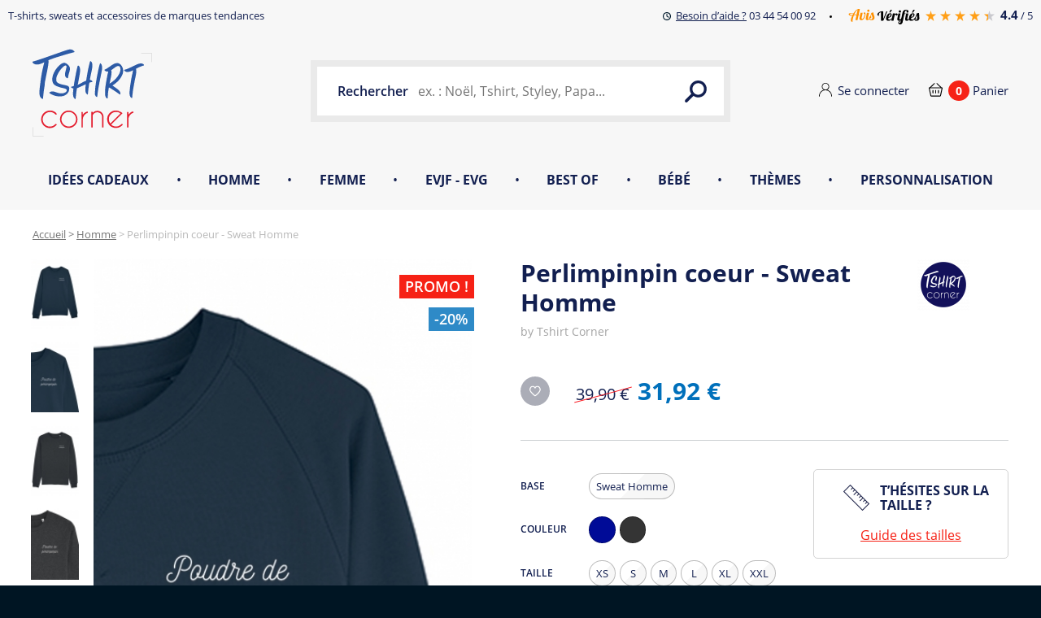

--- FILE ---
content_type: text/html; charset=utf-8
request_url: https://www.tshirt-corner.com/homme/8599-perlimpinpin-coeur-sweat-homme.html
body_size: 29286
content:
<!DOCTYPE html><html lang="fr-fr"><head><meta charset="utf-8" /><title>Sweat Homme poudre de Perlimpinpin coeur de la marque Styley</title> <script data-keepinline="true">/* datalayer */
dataLayer = [];
dataLayer.push({"pageCategory":"product","ecommerce":{"currencyCode":"EUR","detail":{"products":[{"name":"Perlimpinpin coeur - Sweat Homme","id":"8599","price":"31.92","brand":"Tshirt Corner ","category":"Homme"}]}},"userLogged":0,"google_tag_params":{"ecomm_pagetype":"product","ecomm_prodid":"8599","ecomm_totalvalue":31.920000000000002,"ecomm_category":"Homme"}});
/* call to GTM Tag */
(function(w,d,s,l,i){w[l]=w[l]||[];w[l].push({'gtm.start':
new Date().getTime(),event:'gtm.js'});var f=d.getElementsByTagName(s)[0],
j=d.createElement(s),dl=l!='dataLayer'?'&l='+l:'';j.async=true;j.src=
'https://www.googletagmanager.com/gtm.js?id='+i+dl;f.parentNode.insertBefore(j,f);
})(window,document,'script','dataLayer','GTM-P97Z9QH');

/* async call to avoid cache system for dynamic data */
dataLayer.push({
  'event': 'datalayer_ready'
});</script> <meta name="description" content="Découvrez le Sweat Homme poudre de Perlimpinpin coeur de la marque Styley. La livraison est offerte à partir de 59€ en France." /><meta name="robots" content="index,follow" /><meta name="viewport" content="width=device-width, initial-scale=1.0" /> <script data-keepinline="true">!function(e){"use strict";var n=function(n,t,o){function i(e){return a.body?e():void setTimeout(function(){i(e)})}function r(){l.addEventListener&&l.removeEventListener("load",r),l.media=o||"all"}var d,a=e.document,l=a.createElement("link");if(t)d=t;else{var s=(a.body||a.getElementsByTagName("head")[0]).childNodes;d=s[s.length-1]}var f=a.styleSheets;l.rel="stylesheet",l.href=n,l.media="only x",i(function(){d.parentNode.insertBefore(l,t?d:d.nextSibling)});var u=function(e){for(var n=l.href,t=f.length;t--;)if(f[t].href===n)return e();setTimeout(function(){u(e)})};return l.addEventListener&&l.addEventListener("load",r),l.onloadcssdefined=u,u(r),l};"undefined"!=typeof exports?exports.loadCSS=n:e.loadCSS=n}("undefined"!=typeof global?global:this);
        (function(doc) {
            if(doc.querySelector && window.JSON) {
                doc.documentElement.className += ' nqjs';
            }
            loadCSS('https://www.tshirt-corner.com/themes/theme_nq/css/fonts-ajax.css');
        }(document));</script> <meta property="og:url" content="https://www.tshirt-corner.com/homme/8599-perlimpinpin-coeur-sweat-homme.html"><meta property="og:type" content="website"><meta property="og:title" content="Sweat Homme poudre de Perlimpinpin coeur de la marque Styley"><meta property="og:description" content="Découvrez le Sweat Homme poudre de Perlimpinpin coeur de la marque Styley. La livraison est offerte à partir de 59€ en France."><meta property="og:image" content="https://www.tshirt-corner.com/25024-large_default/perlimpinpin-coeur-sweat-homme.jpg"><meta name="facebook-domain-verification" content="xhblyh8yr826vmb7hpyofmdta1ypcb" /><link rel="preload" href="/themes/theme_nq/fonts/open-sans-v14-latin-regular.woff2" as="font" type="font/woff2" crossorigin><link rel="preload" href="/themes/theme_nq/fonts/subset-SignPainter-HouseScript.woff2" as="font" type="font/woff2" crossorigin><link rel="icon" type="image/vnd.microsoft.icon" href="/img/favicon.ico?1620391566" /><link rel="shortcut icon" type="image/x-icon" href="/img/favicon.ico?1620391566" /><link rel="stylesheet" href="/themes/theme_nq/css/global.css?version=1" type="text/css" media="all" /><link rel="stylesheet" href="/themes/theme_nq/css/cms.css?version=1" type="text/css" media="all" /><link rel="stylesheet" href="/themes/theme_nq/css/autoload/slick-theme.css?version=1" type="text/css" media="all" /><link rel="stylesheet" href="/themes/theme_nq/css/autoload/slick.css?version=1" type="text/css" media="all" /><link rel="stylesheet" href="/js/jquery/plugins/fancybox/jquery.fancybox.css?version=1" type="text/css" media="all" /><link rel="stylesheet" href="/themes/theme_nq/css/product.css?version=1" type="text/css" media="all" /><link rel="stylesheet" href="/modules/creativeelements/views/lib/font-awesome/css/font-awesome.min.css?v=4.7.0" type="text/css" media="all" /><link rel="stylesheet" href="/modules/creativeelements/views/css/animations.min.css?v=1.4.10" type="text/css" media="all" /><link rel="stylesheet" href="/modules/creativeelements/views/css/frontend.min.css?v=1.4.10" type="text/css" media="all" /><link rel="stylesheet" href="/themes/theme_nq/css/modules/mailalerts/mailalerts.css?version=1" type="text/css" media="all" /><link rel="stylesheet" href="/themes/theme_nq/css/modules/nq_navigation.css?version=1" type="text/css" media="all" /><link rel="stylesheet" href="/themes/theme_nq/css/modules/favoriteproducts.css?version=1" type="text/css" media="all" /><link rel="stylesheet" href="/themes/theme_nq/css/my-account.css?version=1" type="text/css" media="all" /><link rel="stylesheet" href="/modules/netreviews/views/css/avisverifies-style-front.css?version=1" type="text/css" media="all" /><link rel="stylesheet" href="/modules/wic_multishipping/views/css/front.css?version=1" type="text/css" media="all" /><link rel="stylesheet" href="/modules/prestanotifypro/css/shadowbox/shadowbox.css?version=1" type="text/css" media="all" /><link rel="stylesheet" href="/modules/ohwebform/views/css/ohwebform.css?version=1" type="text/css" media="all" /><link rel="stylesheet" href="/js/jquery/ui/themes/base/jquery.ui.core.css?version=1" type="text/css" media="all" /><link rel="stylesheet" href="/js/jquery/ui/themes/base/jquery.ui.datepicker.css?version=1" type="text/css" media="all" /><link rel="stylesheet" href="/js/jquery/ui/themes/base/jquery.ui.theme.css?version=1" type="text/css" media="all" /><link rel="stylesheet" href="/js/jquery/ui/themes/base/jquery.ui.slider.css?version=1" type="text/css" media="all" /><link rel="stylesheet" href="/modules/gformbuilderpro/views/css/front/jquery.minicolors.css?version=1" type="text/css" media="all" /><link rel="stylesheet" href="/modules/gformbuilderpro/views/css/front/gformbuilderpro.css?version=1" type="text/css" media="all" /><link rel="stylesheet" href="/modules/oh_gift/oh_gift.css?version=1" type="text/css" media="all" /> <script type="text/javascript">/* <![CDATA[ */;var FancyboxI18nClose='Fermer';var FancyboxI18nNext='Suivant';var FancyboxI18nPrev='Pr&eacute;c&eacute;dent';var PS_CATALOG_MODE=false;var ajaxsearch=true;var allowBuyWhenOutOfStock=true;var attribute_anchor_separator='-';var attributesCombinations=[{"id_attribute":"25","id_attribute_group":"1","attribute":"xs","group":"taille"},{"id_attribute":"80","id_attribute_group":"3","attribute":"navy","group":"couleur"},{"id_attribute":"105","id_attribute_group":"2","attribute":"sweat_homme","group":"base"},{"id_attribute":"85","id_attribute_group":"3","attribute":"noir_chin\u00e9","group":"couleur"},{"id_attribute":"1","id_attribute_group":"1","attribute":"s","group":"taille"},{"id_attribute":"2","id_attribute_group":"1","attribute":"m","group":"taille"},{"id_attribute":"3","id_attribute_group":"1","attribute":"l","group":"taille"},{"id_attribute":"26","id_attribute_group":"1","attribute":"xl","group":"taille"},{"id_attribute":"39","id_attribute_group":"1","attribute":"xxl","group":"taille"}];var availableLaterValue='';var availableNowValue='';var baseDir='https://www.tshirt-corner.com/';var baseUri='https://www.tshirt-corner.com/';var blocksearch_type='top';var ceFrontendConfig={"isEditMode":"","stretchedSectionContainer":false,"is_rtl":false};var combinations={"166162":{"attributes_values":{"2":"Sweat Homme","3":"Navy","1":"XXL"},"attributes":[105,80,39],"price":0,"specific_price":{"id_specific_price":"1995641","id_specific_price_rule":"210","id_cart":"0","id_product":"8599","id_shop":"1","id_shop_group":"0","id_currency":"0","id_country":"0","id_group":"0","id_customer":"0","id_product_attribute":"0","price":"-1.000000","from_quantity":"1","reduction":"0.200000","reduction_tax":"1","reduction_type":"percentage","from":"2023-11-16 00:00:00","to":"2026-02-05 23:59:24","score":"48"},"ecotax":0,"weight":0,"quantity":999998,"reference":"8599_SH_Navy_2XL","unit_impact":"0.000000","minimal_quantity":"1","date_formatted":"","available_date":"","id_image":-1,"list":"'105','80','39'"},"166159":{"attributes_values":{"2":"Sweat Homme","3":"Noir Chin\u00e9","1":"L"},"attributes":[105,85,3],"price":0,"specific_price":{"id_specific_price":"1995641","id_specific_price_rule":"210","id_cart":"0","id_product":"8599","id_shop":"1","id_shop_group":"0","id_currency":"0","id_country":"0","id_group":"0","id_customer":"0","id_product_attribute":"0","price":"-1.000000","from_quantity":"1","reduction":"0.200000","reduction_tax":"1","reduction_type":"percentage","from":"2023-11-16 00:00:00","to":"2026-02-05 23:59:24","score":"48"},"ecotax":0,"weight":0,"quantity":999999,"reference":"8599_SH_Noir_Chine_L","unit_impact":"0.000000","minimal_quantity":"1","date_formatted":"","available_date":"","id_image":-1,"list":"'105','85','3'"},"166156":{"attributes_values":{"2":"Sweat Homme","3":"Navy","1":"M"},"attributes":[105,80,2],"price":0,"specific_price":{"id_specific_price":"1995641","id_specific_price_rule":"210","id_cart":"0","id_product":"8599","id_shop":"1","id_shop_group":"0","id_currency":"0","id_country":"0","id_group":"0","id_customer":"0","id_product_attribute":"0","price":"-1.000000","from_quantity":"1","reduction":"0.200000","reduction_tax":"1","reduction_type":"percentage","from":"2023-11-16 00:00:00","to":"2026-02-05 23:59:24","score":"48"},"ecotax":0,"weight":0,"quantity":999999,"reference":"8599_SH_Navy_M","unit_impact":"0.000000","minimal_quantity":"1","date_formatted":"","available_date":"","id_image":-1,"list":"'105','80','2'"},"166153":{"attributes_values":{"2":"Sweat Homme","3":"Noir Chin\u00e9","1":"XS"},"attributes":[105,85,25],"price":0,"specific_price":{"id_specific_price":"1995641","id_specific_price_rule":"210","id_cart":"0","id_product":"8599","id_shop":"1","id_shop_group":"0","id_currency":"0","id_country":"0","id_group":"0","id_customer":"0","id_product_attribute":"0","price":"-1.000000","from_quantity":"1","reduction":"0.200000","reduction_tax":"1","reduction_type":"percentage","from":"2023-11-16 00:00:00","to":"2026-02-05 23:59:24","score":"48"},"ecotax":0,"weight":0,"quantity":1000000,"reference":"8599_SH_Noir_Chine_XS","unit_impact":"0.000000","minimal_quantity":"1","date_formatted":"","available_date":"","id_image":-1,"list":"'105','85','25'"},"166161":{"attributes_values":{"2":"Sweat Homme","3":"Noir Chin\u00e9","1":"XL"},"attributes":[105,85,26],"price":0,"specific_price":{"id_specific_price":"1995641","id_specific_price_rule":"210","id_cart":"0","id_product":"8599","id_shop":"1","id_shop_group":"0","id_currency":"0","id_country":"0","id_group":"0","id_customer":"0","id_product_attribute":"0","price":"-1.000000","from_quantity":"1","reduction":"0.200000","reduction_tax":"1","reduction_type":"percentage","from":"2023-11-16 00:00:00","to":"2026-02-05 23:59:24","score":"48"},"ecotax":0,"weight":0.040000000000000001,"quantity":1000000,"reference":"8599_SH_Noir_Chine_XL","unit_impact":"0.000000","minimal_quantity":"1","date_formatted":"","available_date":"","id_image":-1,"list":"'105','85','26'"},"166158":{"attributes_values":{"2":"Sweat Homme","3":"Navy","1":"L"},"attributes":[105,80,3],"price":0,"specific_price":{"id_specific_price":"1995641","id_specific_price_rule":"210","id_cart":"0","id_product":"8599","id_shop":"1","id_shop_group":"0","id_currency":"0","id_country":"0","id_group":"0","id_customer":"0","id_product_attribute":"0","price":"-1.000000","from_quantity":"1","reduction":"0.200000","reduction_tax":"1","reduction_type":"percentage","from":"2023-11-16 00:00:00","to":"2026-02-05 23:59:24","score":"48"},"ecotax":0,"weight":0,"quantity":1000000,"reference":"8599_SH_Navy_L","unit_impact":"0.000000","minimal_quantity":"1","date_formatted":"","available_date":"","id_image":-1,"list":"'105','80','3'"},"166155":{"attributes_values":{"2":"Sweat Homme","3":"Noir Chin\u00e9","1":"S"},"attributes":[105,85,1],"price":0,"specific_price":{"id_specific_price":"1995641","id_specific_price_rule":"210","id_cart":"0","id_product":"8599","id_shop":"1","id_shop_group":"0","id_currency":"0","id_country":"0","id_group":"0","id_customer":"0","id_product_attribute":"0","price":"-1.000000","from_quantity":"1","reduction":"0.200000","reduction_tax":"1","reduction_type":"percentage","from":"2023-11-16 00:00:00","to":"2026-02-05 23:59:24","score":"48"},"ecotax":0,"weight":0,"quantity":1000000,"reference":"8599_SH_Noir_Chine_S","unit_impact":"0.000000","minimal_quantity":"1","date_formatted":"","available_date":"","id_image":-1,"list":"'105','85','1'"},"166152":{"attributes_values":{"2":"Sweat Homme","3":"Navy","1":"XS"},"attributes":[105,80,25],"price":0,"specific_price":{"id_specific_price":"1995641","id_specific_price_rule":"210","id_cart":"0","id_product":"8599","id_shop":"1","id_shop_group":"0","id_currency":"0","id_country":"0","id_group":"0","id_customer":"0","id_product_attribute":"0","price":"-1.000000","from_quantity":"1","reduction":"0.200000","reduction_tax":"1","reduction_type":"percentage","from":"2023-11-16 00:00:00","to":"2026-02-05 23:59:24","score":"48"},"ecotax":0,"weight":0,"quantity":1000000,"reference":"8599_SH_Navy_XS","unit_impact":"0.000000","minimal_quantity":"1","date_formatted":"","available_date":"","id_image":-1,"list":"'105','80','25'"},"166160":{"attributes_values":{"2":"Sweat Homme","3":"Navy","1":"XL"},"attributes":[105,80,26],"price":0,"specific_price":{"id_specific_price":"1995641","id_specific_price_rule":"210","id_cart":"0","id_product":"8599","id_shop":"1","id_shop_group":"0","id_currency":"0","id_country":"0","id_group":"0","id_customer":"0","id_product_attribute":"0","price":"-1.000000","from_quantity":"1","reduction":"0.200000","reduction_tax":"1","reduction_type":"percentage","from":"2023-11-16 00:00:00","to":"2026-02-05 23:59:24","score":"48"},"ecotax":0,"weight":0.040000000000000001,"quantity":1000000,"reference":"8599_SH_Navy_XL","unit_impact":"0.000000","minimal_quantity":"1","date_formatted":"","available_date":"","id_image":-1,"list":"'105','80','26'"},"166157":{"attributes_values":{"2":"Sweat Homme","3":"Noir Chin\u00e9","1":"M"},"attributes":[105,85,2],"price":0,"specific_price":{"id_specific_price":"1995641","id_specific_price_rule":"210","id_cart":"0","id_product":"8599","id_shop":"1","id_shop_group":"0","id_currency":"0","id_country":"0","id_group":"0","id_customer":"0","id_product_attribute":"0","price":"-1.000000","from_quantity":"1","reduction":"0.200000","reduction_tax":"1","reduction_type":"percentage","from":"2023-11-16 00:00:00","to":"2026-02-05 23:59:24","score":"48"},"ecotax":0,"weight":0,"quantity":1000000,"reference":"8599_SH_Noir_Chine_M","unit_impact":"0.000000","minimal_quantity":"1","date_formatted":"","available_date":"","id_image":-1,"list":"'105','85','2'"},"166154":{"attributes_values":{"2":"Sweat Homme","3":"Navy","1":"S"},"attributes":[105,80,1],"price":0,"specific_price":{"id_specific_price":"1995641","id_specific_price_rule":"210","id_cart":"0","id_product":"8599","id_shop":"1","id_shop_group":"0","id_currency":"0","id_country":"0","id_group":"0","id_customer":"0","id_product_attribute":"0","price":"-1.000000","from_quantity":"1","reduction":"0.200000","reduction_tax":"1","reduction_type":"percentage","from":"2023-11-16 00:00:00","to":"2026-02-05 23:59:24","score":"48"},"ecotax":0,"weight":0,"quantity":1000000,"reference":"8599_SH_Navy_S","unit_impact":"0.000000","minimal_quantity":"1","date_formatted":"","available_date":"","id_image":-1,"list":"'105','80','1'"}};var combinationsFromController={"166162":{"attributes_values":{"2":"Sweat Homme","3":"Navy","1":"XXL"},"attributes":[105,80,39],"price":0,"specific_price":{"id_specific_price":"1995641","id_specific_price_rule":"210","id_cart":"0","id_product":"8599","id_shop":"1","id_shop_group":"0","id_currency":"0","id_country":"0","id_group":"0","id_customer":"0","id_product_attribute":"0","price":"-1.000000","from_quantity":"1","reduction":"0.200000","reduction_tax":"1","reduction_type":"percentage","from":"2023-11-16 00:00:00","to":"2026-02-05 23:59:24","score":"48"},"ecotax":0,"weight":0,"quantity":999998,"reference":"8599_SH_Navy_2XL","unit_impact":"0.000000","minimal_quantity":"1","date_formatted":"","available_date":"","id_image":-1,"list":"'105','80','39'"},"166159":{"attributes_values":{"2":"Sweat Homme","3":"Noir Chin\u00e9","1":"L"},"attributes":[105,85,3],"price":0,"specific_price":{"id_specific_price":"1995641","id_specific_price_rule":"210","id_cart":"0","id_product":"8599","id_shop":"1","id_shop_group":"0","id_currency":"0","id_country":"0","id_group":"0","id_customer":"0","id_product_attribute":"0","price":"-1.000000","from_quantity":"1","reduction":"0.200000","reduction_tax":"1","reduction_type":"percentage","from":"2023-11-16 00:00:00","to":"2026-02-05 23:59:24","score":"48"},"ecotax":0,"weight":0,"quantity":999999,"reference":"8599_SH_Noir_Chine_L","unit_impact":"0.000000","minimal_quantity":"1","date_formatted":"","available_date":"","id_image":-1,"list":"'105','85','3'"},"166156":{"attributes_values":{"2":"Sweat Homme","3":"Navy","1":"M"},"attributes":[105,80,2],"price":0,"specific_price":{"id_specific_price":"1995641","id_specific_price_rule":"210","id_cart":"0","id_product":"8599","id_shop":"1","id_shop_group":"0","id_currency":"0","id_country":"0","id_group":"0","id_customer":"0","id_product_attribute":"0","price":"-1.000000","from_quantity":"1","reduction":"0.200000","reduction_tax":"1","reduction_type":"percentage","from":"2023-11-16 00:00:00","to":"2026-02-05 23:59:24","score":"48"},"ecotax":0,"weight":0,"quantity":999999,"reference":"8599_SH_Navy_M","unit_impact":"0.000000","minimal_quantity":"1","date_formatted":"","available_date":"","id_image":-1,"list":"'105','80','2'"},"166153":{"attributes_values":{"2":"Sweat Homme","3":"Noir Chin\u00e9","1":"XS"},"attributes":[105,85,25],"price":0,"specific_price":{"id_specific_price":"1995641","id_specific_price_rule":"210","id_cart":"0","id_product":"8599","id_shop":"1","id_shop_group":"0","id_currency":"0","id_country":"0","id_group":"0","id_customer":"0","id_product_attribute":"0","price":"-1.000000","from_quantity":"1","reduction":"0.200000","reduction_tax":"1","reduction_type":"percentage","from":"2023-11-16 00:00:00","to":"2026-02-05 23:59:24","score":"48"},"ecotax":0,"weight":0,"quantity":1000000,"reference":"8599_SH_Noir_Chine_XS","unit_impact":"0.000000","minimal_quantity":"1","date_formatted":"","available_date":"","id_image":-1,"list":"'105','85','25'"},"166161":{"attributes_values":{"2":"Sweat Homme","3":"Noir Chin\u00e9","1":"XL"},"attributes":[105,85,26],"price":0,"specific_price":{"id_specific_price":"1995641","id_specific_price_rule":"210","id_cart":"0","id_product":"8599","id_shop":"1","id_shop_group":"0","id_currency":"0","id_country":"0","id_group":"0","id_customer":"0","id_product_attribute":"0","price":"-1.000000","from_quantity":"1","reduction":"0.200000","reduction_tax":"1","reduction_type":"percentage","from":"2023-11-16 00:00:00","to":"2026-02-05 23:59:24","score":"48"},"ecotax":0,"weight":0.040000000000000001,"quantity":1000000,"reference":"8599_SH_Noir_Chine_XL","unit_impact":"0.000000","minimal_quantity":"1","date_formatted":"","available_date":"","id_image":-1,"list":"'105','85','26'"},"166158":{"attributes_values":{"2":"Sweat Homme","3":"Navy","1":"L"},"attributes":[105,80,3],"price":0,"specific_price":{"id_specific_price":"1995641","id_specific_price_rule":"210","id_cart":"0","id_product":"8599","id_shop":"1","id_shop_group":"0","id_currency":"0","id_country":"0","id_group":"0","id_customer":"0","id_product_attribute":"0","price":"-1.000000","from_quantity":"1","reduction":"0.200000","reduction_tax":"1","reduction_type":"percentage","from":"2023-11-16 00:00:00","to":"2026-02-05 23:59:24","score":"48"},"ecotax":0,"weight":0,"quantity":1000000,"reference":"8599_SH_Navy_L","unit_impact":"0.000000","minimal_quantity":"1","date_formatted":"","available_date":"","id_image":-1,"list":"'105','80','3'"},"166155":{"attributes_values":{"2":"Sweat Homme","3":"Noir Chin\u00e9","1":"S"},"attributes":[105,85,1],"price":0,"specific_price":{"id_specific_price":"1995641","id_specific_price_rule":"210","id_cart":"0","id_product":"8599","id_shop":"1","id_shop_group":"0","id_currency":"0","id_country":"0","id_group":"0","id_customer":"0","id_product_attribute":"0","price":"-1.000000","from_quantity":"1","reduction":"0.200000","reduction_tax":"1","reduction_type":"percentage","from":"2023-11-16 00:00:00","to":"2026-02-05 23:59:24","score":"48"},"ecotax":0,"weight":0,"quantity":1000000,"reference":"8599_SH_Noir_Chine_S","unit_impact":"0.000000","minimal_quantity":"1","date_formatted":"","available_date":"","id_image":-1,"list":"'105','85','1'"},"166152":{"attributes_values":{"2":"Sweat Homme","3":"Navy","1":"XS"},"attributes":[105,80,25],"price":0,"specific_price":{"id_specific_price":"1995641","id_specific_price_rule":"210","id_cart":"0","id_product":"8599","id_shop":"1","id_shop_group":"0","id_currency":"0","id_country":"0","id_group":"0","id_customer":"0","id_product_attribute":"0","price":"-1.000000","from_quantity":"1","reduction":"0.200000","reduction_tax":"1","reduction_type":"percentage","from":"2023-11-16 00:00:00","to":"2026-02-05 23:59:24","score":"48"},"ecotax":0,"weight":0,"quantity":1000000,"reference":"8599_SH_Navy_XS","unit_impact":"0.000000","minimal_quantity":"1","date_formatted":"","available_date":"","id_image":-1,"list":"'105','80','25'"},"166160":{"attributes_values":{"2":"Sweat Homme","3":"Navy","1":"XL"},"attributes":[105,80,26],"price":0,"specific_price":{"id_specific_price":"1995641","id_specific_price_rule":"210","id_cart":"0","id_product":"8599","id_shop":"1","id_shop_group":"0","id_currency":"0","id_country":"0","id_group":"0","id_customer":"0","id_product_attribute":"0","price":"-1.000000","from_quantity":"1","reduction":"0.200000","reduction_tax":"1","reduction_type":"percentage","from":"2023-11-16 00:00:00","to":"2026-02-05 23:59:24","score":"48"},"ecotax":0,"weight":0.040000000000000001,"quantity":1000000,"reference":"8599_SH_Navy_XL","unit_impact":"0.000000","minimal_quantity":"1","date_formatted":"","available_date":"","id_image":-1,"list":"'105','80','26'"},"166157":{"attributes_values":{"2":"Sweat Homme","3":"Noir Chin\u00e9","1":"M"},"attributes":[105,85,2],"price":0,"specific_price":{"id_specific_price":"1995641","id_specific_price_rule":"210","id_cart":"0","id_product":"8599","id_shop":"1","id_shop_group":"0","id_currency":"0","id_country":"0","id_group":"0","id_customer":"0","id_product_attribute":"0","price":"-1.000000","from_quantity":"1","reduction":"0.200000","reduction_tax":"1","reduction_type":"percentage","from":"2023-11-16 00:00:00","to":"2026-02-05 23:59:24","score":"48"},"ecotax":0,"weight":0,"quantity":1000000,"reference":"8599_SH_Noir_Chine_M","unit_impact":"0.000000","minimal_quantity":"1","date_formatted":"","available_date":"","id_image":-1,"list":"'105','85','2'"},"166154":{"attributes_values":{"2":"Sweat Homme","3":"Navy","1":"S"},"attributes":[105,80,1],"price":0,"specific_price":{"id_specific_price":"1995641","id_specific_price_rule":"210","id_cart":"0","id_product":"8599","id_shop":"1","id_shop_group":"0","id_currency":"0","id_country":"0","id_group":"0","id_customer":"0","id_product_attribute":"0","price":"-1.000000","from_quantity":"1","reduction":"0.200000","reduction_tax":"1","reduction_type":"percentage","from":"2023-11-16 00:00:00","to":"2026-02-05 23:59:24","score":"48"},"ecotax":0,"weight":0,"quantity":1000000,"reference":"8599_SH_Navy_S","unit_impact":"0.000000","minimal_quantity":"1","date_formatted":"","available_date":"","id_image":-1,"list":"'105','80','1'"}};var comparator_max_item=0;var comparedProductsIds=[];var contentOnly=false;var currency={"id":1,"name":"Euro","iso_code":"EUR","iso_code_num":"978","sign":"\u20ac","blank":"1","conversion_rate":"1.000000","deleted":"0","format":"2","decimals":"1","active":"1","prefix":"","suffix":" \u20ac","id_shop_list":[],"force_id":false};var currencyBlank=1;var currencyFormat=2;var currencyRate=1;var currencySign='€';var currentDate='2026-01-30 23:09:22';var customerGroupWithoutTax=false;var customizationFields=false;var customizationId=null;var default_eco_tax=0;var displayDiscountPrice='1';var displayList=false;var displayPrice=0;var doesntExist='Ce produit n\'existe pas dans cette déclinaison. Vous pouvez néanmoins en sélectionner une autre.';var doesntExistNoMore='Ce produit n\'est plus en stock';var doesntExistNoMoreBut='avec ces options mais reste disponible avec d\'autres options';var ecotaxTax_rate=0;var fieldRequired='Veuillez remplir tous les champs, puis enregistrer votre personnalisation';var groupReduction=0;var idDefaultImage=25024;var id_lang=1;var id_product=8599;var img_prod_dir='https://www.tshirt-corner.com/img/p/';var img_ps_dir='https://www.tshirt-corner.com/img/';var instantsearch=false;var isGuest=0;var isLogged=0;var isMobile=false;var jqZoomEnabled=false;var loyalty_already='Aucun point de fidélité pour ce produit car il y a déjà une réduction.';var loyalty_converted='pouvant être transformé(s) en un bon de réduction de';var loyalty_nopoints='Aucun point de fidélité pour ce produit.';var loyalty_point='point de fidélité';var loyalty_points='points de fidélité';var loyalty_total='Votre panier totalisera';var loyalty_willcollect='En achetant ce produit vous pouvez gagner jusqu\'à';var maxQuantityToAllowDisplayOfLastQuantityMessage=0;var max_item='Vous ne pouvez pas ajouter plus de 0 produit(s) dans le comparateur.';var min_item='Veuillez choisir au moins 1 produit.';var minimalQuantity=1;var noTaxForThisProduct=false;var none_award='1';var oosHookJsCodeFunctions=[];var page_name='product';var point_rate='10';var point_value='0.20';var points_in_cart=0;var priceDisplayMethod=0;var priceDisplayPrecision=2;var productAvailableForOrder=true;var productBasePriceTaxExcl=33.25;var productBasePriceTaxExcluded=33.25;var productBasePriceTaxIncl=39.9;var productHasAttributes=true;var productPrice=31.92;var productPriceTaxExcluded=33.25;var productPriceTaxIncluded=39.9;var productPriceWithoutReduction=39.9;var productReference='28';var productShowPrice=true;var productUnitPriceRatio=0;var product_fileButtonHtml='Ajouter';var product_fileDefaultHtml='Aucun fichier sélectionné';var product_specific_price={"id_specific_price":"1995641","id_specific_price_rule":"210","id_cart":"0","id_product":"8599","id_shop":"1","id_shop_group":"0","id_currency":"0","id_country":"0","id_group":"0","id_customer":"0","id_product_attribute":"0","price":"-1.000000","from_quantity":"1","reduction":"0.200000","reduction_tax":"1","reduction_type":"percentage","from":"2023-11-16 00:00:00","to":"2026-02-05 23:59:24","score":"48"};var quantitiesDisplayAllowed=false;var quantityAvailable=0;var quickView=true;var reduction_percent=20;var reduction_price=0;var remainingShipping=59;var roundMode=2;var specific_currency=false;var specific_price=-1;var static_token='6b56d7319df1a15d9498d423f32ec015';var stock_management=1;var taxRate=20;var token='6b56d7319df1a15d9498d423f32ec015';var upToTxt='Jusqu\'à';var uploading_in_progress='Envoi en cours, veuillez patienter...';var usingSecureMode=true;/* ]]> */</script> <script src="/js/jquery/jquery-1.11.0.min.js?version=1"></script> <script src="/js/jquery/jquery-migrate-1.2.1.min.js?version=1"></script> <script src="/js/jquery/plugins/jquery.easing.js?version=1"></script> <script src="/js/tools.js?version=1"></script> <script src="/themes/theme_nq/js/global.js?version=1"></script> <script src="/themes/theme_nq/js/nq/lib.js?version=1"></script> <script src="/themes/theme_nq/js/lazysizes.min.js?version=1"></script> <script src="/themes/theme_nq/js/nq/mixin-rsp-simple.js?version=1"></script> <script src="/themes/theme_nq/js/nq/custom-checkable.js?version=1"></script> <script src="/themes/theme_nq/js/nqjstpl/dist/custom-select.js?version=1"></script> <script src="/themes/theme_nq/js/nq/custom-select.js?version=1"></script> <script src="/themes/theme_nq/js/nqjstpl/dist/custom-input-file.js?version=1"></script> <script src="/themes/theme_nq/js/nq/custom-input-file.js?version=1"></script> <script src="/themes/theme_nq/js/nq/labels-in-fields.js?version=1"></script> <script src="/themes/theme_nq/js/nqjstpl/dist/popin.js?version=1"></script> <script src="/themes/theme_nq/js/nq/popin.js?version=1"></script> <script src="/themes/theme_nq/js/nq/popins-manager.js?version=1"></script> <script src="/themes/theme_nq/js/nqjstpl/dist/header-small-display.js?version=1"></script> <script src="/themes/theme_nq/js/nqjstpl/dist/header-large-display.js?version=1"></script> <script src="/themes/theme_nq/js/nq/header-nav-dropdown.js?version=1"></script> <script src="/themes/theme_nq/js/nq/header-small-display.js?version=1"></script> <script src="/themes/theme_nq/js/nq/header-large-display.js?version=1"></script> <script src="/themes/theme_nq/js/nq/header.js?version=1"></script> <script src="/themes/theme_nq/js/nq/header-user-dropdown.js?version=1"></script> <script src="/themes/theme_nq/js/nq/back-to-top.js?version=1"></script> <script src="/themes/theme_nq/js/nqjstpl/dist/carousel-pagination.js?version=1"></script> <script src="/themes/theme_nq/js/nq/product-list-item-pagination.js?version=1"></script> <script src="/themes/theme_nq/js/nqjstpl/dist/product-list-item.js?version=1"></script> <script src="/themes/theme_nq/js/nq/product-list-item.js?version=1"></script> <script src="/themes/theme_nq/js/nq/product-list.js?version=1"></script> <script src="/themes/theme_nq/js/nq/quickview-pagination.js?version=1"></script> <script src="/themes/theme_nq/js/nq/quickview.js?version=1"></script> <script src="/themes/theme_nq/js/nq/home-socials.js?version=1"></script> <script src="/themes/theme_nq/js/nq/product-sizeguide.js?version=1"></script> <script src="/themes/theme_nq/js/autoload/15-jquery.total-storage.min.js?version=1"></script> <script src="/themes/theme_nq/js/autoload/slick.min.js?version=1"></script> <script src="/js/jquery/plugins/fancybox/jquery.fancybox.js?version=1"></script> <script src="/themes/theme_nq/js/nqjstpl/dist/product-images.js?version=1"></script> <script src="/themes/theme_nq/js/product.js?version=1"></script> <script src="/themes/theme_nq/js/nq/product-infos-accordion.js?version=1"></script> <script src="/themes/theme_nq/js/nq/share.js?version=1"></script> <script src="/themes/theme_nq/js/nq/xselling-carousel-small-display.js?version=1"></script> <script src="/themes/theme_nq/js/nq/xselling-carousel-large-display-pagination.js?version=1"></script> <script src="/themes/theme_nq/js/nq/xselling-carousel-large-display.js?version=1"></script> <script src="/themes/theme_nq/js/nq/xselling-carousel.js?version=1"></script> <script src="/js/jquery/jquery-1.11.0.min.js?version=1"></script> <script src="/js/jquery/jquery-migrate-1.2.1.min.js?version=1"></script> <script src="/modules/creativeelements/views/lib/waypoints/waypoints.min.js?v=4.0.2"></script> <script src="/modules/creativeelements/views/lib/jquery-numerator/jquery-numerator.min.js?v=0.2.1"></script> <script src="/modules/creativeelements/views/lib/slick/slick.min.js?v=1.6.2"></script> <script src="/modules/creativeelements/views/js/frontend.min.js?v=1.4.10"></script> <script src="/themes/theme_nq/js/modules/blocknewsletter.js?version=1"></script> <script src="/themes/theme_nq/js/nqjstpl/dist/header-search.js?version=1"></script> <script src="/themes/theme_nq/js/modules/header-search.js?version=1"></script> <script src="/modules/mailalerts/js/mailalerts.js?version=1"></script> <script src="/themes/theme_nq/js/nqjstpl/dist/blockcart.js?version=1"></script> <script src="/themes/theme_nq/js/modules/blockcart.js?version=1"></script> <script src="/modules/nq_navigation/views/js/nq_navigation.js?version=1"></script> <script src="/themes/theme_nq/js/modules/favoriteproducts.js?version=1"></script> <script src="/themes/theme_nq/js/nq/my-account-menu-small-display.js?version=1"></script> <script src="/themes/theme_nq/js/nq/my-account-menu.js?version=1"></script> <script src="/modules/netreviews/views/js/avisverifies.js?version=1"></script> <script src="/modules/wic_multishipping/views/js/front.js?version=1"></script> <script src="/modules/ganalytics/views/js/GoogleAnalyticActionLib.js?version=1"></script> <script src="/modules/cdc_googletagmanager/views/js/ajaxcart.js?version=1"></script> <script src="/modules/prestanotifypro/js/shadowbox/shadowbox.js?version=1"></script> <script src="/js/jquery/ui/jquery.ui.core.min.js?version=1"></script> <script src="/js/jquery/ui/jquery.ui.datepicker.min.js?version=1"></script> <script src="/js/jquery/ui/i18n/jquery.ui.datepicker-fr.js?version=1"></script> <script src="/js/jquery/ui/jquery.ui.core.min.js?version=1"></script> <script src="/js/jquery/ui/jquery.ui.widget.min.js?version=1"></script> <script src="/js/jquery/ui/jquery.ui.mouse.min.js?version=1"></script> <script src="/js/jquery/ui/jquery.ui.slider.min.js?version=1"></script> <script src="/modules/gformbuilderpro/views/js/front/tinymce/tinymce.min.js?version=1"></script> <script src="/modules/gformbuilderpro/views/js/front/jquery.minicolors.js?version=1"></script> <script src="/modules/gformbuilderpro/views/js/front/gformbuilderpro.js?version=1"></script> <script src="https://www.google.com/recaptcha/api.js?onload=CaptchaCallback&amp;render=explicit&amp;version=1"></script> <script src="/modules/oh_gift/oh_gift.js?version=1"></script><script type="text/javascript">/* <![CDATA[ */;(window.gaDevIds=window.gaDevIds||[]).push('d6YPbH');(function(i,s,o,g,r,a,m){i['GoogleAnalyticsObject']=r;i[r]=i[r]||function(){(i[r].q=i[r].q||[]).push(arguments)},i[r].l=1*new Date();a=s.createElement(o),m=s.getElementsByTagName(o)[0];a.async=1;a.src=g;m.parentNode.insertBefore(a,m)})(window,document,'script','//www.google-analytics.com/analytics.js','ga');ga('create','UA-69422428-1','auto');ga('require','ec');/* ]]> */</script><script type="text/javascript">/* <![CDATA[ */;var checkCaptchaUrl="/modules/eicaptcha/eicaptcha-ajax.php";var RecaptachKey="6Le3JEoUAAAAAKe3YrG6RO_Z1xPyNnUmPx-gYmMA";/* ]]> */</script> <script src="https://www.google.com/recaptcha/api.js?onload=onloadCallback&render=explicit" async defer></script> <script type="text/javascript" src="/modules/eicaptcha//js/eicaptcha-modules.js"></script> <script async src="https://www.googletagmanager.com/gtag/js?id=AW-624928893" data-keepinline="true"></script> <script data-keepinline="true">window.dataLayer = window.dataLayer || [];
    function gtag(){dataLayer.push(arguments);}
    gtag('js', new Date());

        gtag('config', 'AW-624928893');</script> <script data-keepinline="true">gtag('event', 'page_view', {
            'send_to': ['AW-624928893'],
            'ecomm_pagetype': 'product',
            'ecomm_prodid': '8599',
            'ecomm_totalvalue': '31.92',
            'ecomm_category': 'Homme'
        });</script><script type='text/javascript'>/* <![CDATA[ */;(function(win,doc,sdk_url){if(win.snaptr)return;var tr=win.snaptr=function(){tr.handleRequest?tr.handleRequest.apply(tr,arguments):tr.queue.push(arguments);};tr.queue=[];var s='script';var new_script_section=doc.createElement(s);new_script_section.async=!0;new_script_section.src=sdk_url;var insert_pos=doc.getElementsByTagName(s)[0];insert_pos.parentNode.insertBefore(new_script_section,insert_pos);})(window,document,'https://sc-static.net/scevent.min.js');snaptr('init','24c08aca-35dd-48c5-9ed0-0d382d0ad489',{'user_email':''});snaptr('track','PAGE_VIEW');/* ]]> */</script> </head><body id="product" class="product product-8599 product-perlimpinpin-coeur-sweat-homme category-39 category-homme show-left-column hide-right-column lang_fr" data-nqis="tc-popins-manager" data-tc-popins-manager="{ labelLoader: 'Chargement en cours&hellip;', labelClose: 'Fermer', msgError: 'Un probl&egrave;me est survenu, merci de r&eacute;essayer plus tard&hellip; Veuillez nous excuser pour la g&ecirc;ne occasionn&eacute;e.' }"> <noscript><iframe src="https://www.googletagmanager.com/ns.html?id=GTM-P97Z9QH&nojscript=true" height="0" width="0" style="display:none;visibility:hidden"></iframe></noscript><div id="page"><div class="tc-header" data-nqis="tc-header" data-tc-header="{ labelOpen: 'Ouvrir la navigation', labelClose: 'Fermer la navigation' }"><div class="tc-header-meta tc-clearfix"><div class="tc-header-meta-headline"> <strong class="tc-header-meta-headline-title">T-shirts, sweats et accessoires de marques tendances</strong></div><div class="tc-header-meta-infos"><p class="tc-header-meta-help"> <a href="#"> <svg class="tc-i-clock" xmlns="http://www.w3.org/2000/svg" width="10" height="10" viewBox="0 0 10 10"><path fill="#001A2C" d="M5 1.8c-.3 0-.5.2-.5.5V5c0 .2.1.4.3.5l2 1.2c.2.1.5 0 .7-.3.1-.3.1-.6-.2-.7l-1.7-1V2.3c-.1-.3-.3-.5-.6-.5zm0-.7c2.2 0 3.9 1.8 3.9 3.9S7.2 8.9 5 8.9 1.1 7.2 1.1 5 2.8 1.1 5 1.1zM5 0C2.2 0 0 2.2 0 5s2.2 5 5 5 5-2.2 5-5-2.2-5-5-5z"/></svg> <span class="tc-header-meta-help-label">Besoin d&rsquo;aide ?</span> <span class="tc-header-meta-help-tooltip">Demandez Jeffrey ou des gla&ccedil;ons, du lundi au vendredi de 9h30 &agrave; 19h</span> </a> 03 44 54 00 92</p><div class="tc-header-meta-reviews"> <a href="https://www.avis-verifies.com/avis-clients/tshirt-corner.com" target="_blank"> <svg xmlns="http://www.w3.org/2000/svg" viewBox="0 0 970.27 212.25" role="img" aria-labelledby="tc-header-meta-reviews-logo"><title id="tc-header-meta-reviews-logo">Avis Vérifiés</title><path d="M965.85 55.14c.22 4.71.36 8.84.62 13q1.82 28.41 3.69 56.82c.78 11.83-2.59 22-12.08 29.56-6.94 5.51-15.2 8.07-23.89 8.48a57 57 0 0 1-15.8-1.5c-8.15-2-12.74-7.14-17.3-17.65-3.1 2.7-6.05 5.58-9.31 8.07-12.28 9.37-26.12 13-41.42 10.64-10.31-1.59-16.3-6.44-21.07-16.61-3.82 3.53-7.4 7.47-11.59 10.58a33 33 0 0 1-27.47 6c-9-1.93-14.38-9.1-15.4-18.35-1.08-9.76 1.59-19 3.5-28.29 3.48-17 7.18-33.92 10.68-50.9.5-2.42 1.32-3.44 4-3.37 7.53.2 15.06.06 22.6.08 1 0 1.92.1 3.33.19-1.26 6.16-2.43 12.07-3.69 18-3.62 17-7.28 33.91-10.89 50.87a27 27 0 0 0-.69 5.48c0 5.32 3.81 8.25 9.45 7.4 8-1.21 13.6-8.4 14.28-16.46 1.77-20.91 7.54-40.36 23.21-55.47a40.68 40.68 0 0 1 28.51-11.91 54.18 54.18 0 0 1 12 1c10 2.17 13.73 10.59 12.61 20.92-2.1 19.39-14.38 30.42-31.66 36.83-3.81 1.42-8 1.71-12 2.78-1 .26-2.42 1.5-2.41 2.28.07 5-.17 10.07 1 14.83 1.53 6.45 5.82 7.56 12.38 7.72 10.39.25 19.26-3.75 26.8-10.82a17.67 17.67 0 0 0 4.54-6.49A18.31 18.31 0 0 1 908 121c3.78-2.75 5.62-6.56 7.6-10.37 8.06-15.58 14.1-32 19.47-48.63.65-2 1.39-2.91 3.69-3.17 8.87-1 17.74-2.38 27.09-3.69zM937.24 83.6l-15.44 35.19c4.27 4.11 5.33 8 2.49 12.41a11.2 11.2 0 0 1-5.66 4.36c-2.11.64-4.69-.23-7-.44.62 6.19 1.8 8.9 5.38 10.49 9.49 4.22 23.44-.38 23.65-14.27.12-7.57-.68-15.17-1.24-22.74-.64-8.37-1.42-16.73-2.18-25zm-78 27.87a33.5 33.5 0 0 0 3.35-.42c8.48-2 14.89-6.94 19.69-14a32.54 32.54 0 0 0 5.79-20.29c-.29-5.79-4.4-8.15-9.07-4.92a27.69 27.69 0 0 0-6.85 6.8c-6.76 9.75-10.15 20.95-12.86 32.83z"/><path d="M801.42 29.78c-1.61-5.67-7.29-8.54-13.7-7.23-7.36 1.51-12.62 5.84-15 12.68-2.91 8.43-4.81 17.21-7.28 26.38h16.61l-1.62 7.92c-4.51 0-9 .12-13.41 0-2.25-.09-2.93.86-3.35 2.89-3.31 16.13-6.73 32.25-10.12 48.37-4.06 19.3-8 38.61-12.21 57.88-2.53 11.65-7.15 22.16-17.78 28.88-9.86 6.24-25.6 6.55-34.53-.34a20.2 20.2 0 0 1-7.9-14.77c-1.17-12.25 5-20.08 15.44-25.07a115 115 0 0 1 15.8-6c2.59-.8 3.78-2 4.13-4.55.26-1.92.69-3.82 1.06-5.86-3.35 2.53-6.37 5.34-9.85 7.33-9.07 5.17-18.8 7-28.74 3-7.67-3.1-10.58-9.88-11.48-17.65-1-8.6 1.24-16.82 3-25.09q5.71-27 11.37-54.09c.3-1.42.34-2.77 2.39-2.75 8.94.06 17.88 0 27.29 0-.63 3.53-1.13 6.79-1.82 10-4.2 19.6-8.49 39.18-12.6 58.8a19 19 0 0 0-.19 8.1 7.15 7.15 0 0 0 4 4.35c5.72 1.91 12-1 16.3-6.76a40.85 40.85 0 0 0 7-16.34c4.58-21.86 9.07-43.73 13.78-65.56 2.48-11.5 6.46-22.34 15-31a39.62 39.62 0 0 1 22-11.11 66.55 66.55 0 0 1 28.39 1.37c7.7 2 14.22 5.9 16.63 14.07 1.69 5.74 1.87 11.7-1.43 17-4 6.51-15.53 8.35-22 4.06-5.16-3.45-4.6-14.26.12-17.61 1.35-.79 3.04-.84 4.7-1.3zM714.22 167a83.51 83.51 0 0 0-7.85 3.23c-5.74 3.1-11.61 6.14-13.62 13.13-1.23 4.28.11 7.95 3.58 9.73 3.67 1.88 7.3 1.08 10.15-2.4 5.52-6.69 5.75-15.07 7.74-23.69z"/><path d="M153.23 2.9L137 79.22a35.17 35.17 0 0 1 5.31-.6 16.59 16.59 0 0 1 3.81 1.05c-1 1.8.65 5-2.89 5.4a51.23 51.23 0 0 1-5.2.53c-1.86 0-2.63.77-3 2.63-3 14.26-6.06 28.49-9.08 42.74q-2.13 10-4.15 20.07c-.47 2.34-1.54 3.46-4.21 3.41-8.38-.18-16.76-.06-25.68-.06l13.81-65.45c-4 .25-7.31.42-10.64.69-7.59.6-15.17 1.35-22.76 1.8-2.08.12-3.26.74-3.82 2.7-4 13.81-8.44 27.49-11.79 41.45-2.17 9-2.9 18.44-4 27.71-.53 4.62-.65 9.36 2.43 14-7-.22-13.49-.31-19.13-3.84-5.29-3.31-6.86-8.75-7.29-14.62-.84-11.67 2-22.77 5.86-33.57 3.54-9.83 7.74-19.41 11.65-29.11.35-.88.65-1.77 1.23-3.38-3.08 0-5.64.15-8.17 0-8.66-.62-17.49-.36-25.65-4a32.78 32.78 0 0 1-8.14-4.73c-8.19-7-7.12-17.78 2.6-22.53a51 51 0 0 1 17-5.17c10.05-1 20.25-1 30.25 1.28 1.8.41 3.6.87 5.37 1.37 5.22 1.49 5.1 1.43 8-2.93 8.8-13.3 18.4-26 30.11-36.9 7.82-7.28 16.32-13.72 26.71-17.16 9.18-3.13 18.19-2.37 27.69.9zm-31.82 11.55l-1.2-.9c-3.18 2.36-6.59 4.48-9.51 7.13C97.36 32.78 88.9 48.27 81 64.12c-.92 1.85-.14 2.76 1.47 3.58q7.85 4 15.63 8.17c2.92 1.55 5.78 3.21 9.12 5.07zM62.72 65.09c-1.32-.49-2.2-.86-3.11-1.13a58.52 58.52 0 0 0-27.69-1.76 40.2 40.2 0 0 0-12 4.56 5.86 5.86 0 0 0-1.21 9.3 22.94 22.94 0 0 0 6.78 4.83c6.17 2.92 12.89 2.47 19.52 2.82 5.28.28 8.71-.89 10.78-6.21 1.67-4.28 4.48-8.12 6.93-12.41zm38.72 17.5l.3-1.52c-7.41-3.4-14.82-6.82-22.26-10.16a1.76 1.76 0 0 0-1.64.43c-1.75 3.87-3.37 7.79-5.38 12.51z" fill="#ff9100"/><path d="M636 62l-2.08 10.76c3.88-2.69 7.44-5.25 11.1-7.69 4.75-3.16 10.09-4 15.63-3.43 6.57.65 12 8.39 11.15 16.12-1 8.42-6.31 13.47-14.36 13.57-4.94.06-7.39-2-8.27-6.94-.06-.32-.08-.65-.14-1-1-5.31-3-6.79-7.87-4.62a31.7 31.7 0 0 0-9.52 6.6c-1.52 1.55-1.66 4.55-2.17 7-4.68 22.29-9.28 44.59-14 66.86-.22 1-1.51 2.66-2.33 2.67-9 .19-18.09.12-27.44.12l4.43-21.23c-1.68 1.58-2.75 2.48-3.7 3.5-7.69 8.18-16.62 14.39-27.64 17.13-10.34 2.57-20.69 2.95-30.62-1.6-8.75-4-13-11.58-13.95-20.67-2.24-22 3.28-42.24 16.14-60.24 10.29-14.4 24.7-20.68 42.18-19.08 13.64 1.25 19.19 8.73 17.25 23.37-2.47 18.57-14.73 29.1-31.39 35.27-3.81 1.41-8 1.91-12 2.69-1.55.3-2.66.58-2.53 2.57.33 4.73 0 9.57.86 14.17 1.4 7.24 8.11 8.79 16.29 8.1 13.81-1.17 23.31-9.52 31.47-19.55 2-2.43 2-6.49 2.77-9.84q5.66-26.2 11.18-52.43c.33-1.56.64-2.61 2.57-2.59 8.62.08 17.25.05 25.87.08A4.72 4.72 0 0 1 636 62zm-90.5 49.54c1.41-.23 2.45-.38 3.48-.57 7.11-1.28 12.57-5.36 17.07-10.68 5.87-7 9.09-15 8.2-24.28-.49-5.1-3.81-7-8.18-4.47a24.22 24.22 0 0 0-6.92 6.21c-7.41 9.85-10.7 21.45-13.65 33.79z"/><path d="M279.44 52.06c-2.65 12.54-5.14 24.33-7.62 36.13-2.82 13.41-5.72 26.81-8.41 40.24-.68 3.41-1.15 7.14 2.8 9.22 2.74 1.44 5.89 0 9.48-3.21 4.55-4.06 4.74-9.4 5.41-14.8.7-5.63 2.79-10.78 7.07-14.72 1.25-1.16 2.81-2.53 4.36-2.72 3.24-.39 4.3-2.53 5.38-5 5.66-12.82 8.88-26.38 11.9-40 .43-1.94 1-3.26 3-3.67q12.76-2.63 25.53-5.24a7.87 7.87 0 0 1 1.78.18c0 3.26-.16 6.5 0 9.72.61 10.21 3.4 19.89 7 29.44 2.67 7.12 5.6 14.32 6.85 21.75 2.45 14.56.62 28.45-12.79 37.57-4.62 3.14-10.4 5-15.92 6.28-9.46 2.23-19 1.23-28.44-1.07-6.86-1.68-12-5.51-14.77-12.21a9.71 9.71 0 0 0-1.05-1.45c-1.15 1.3-2.16 2.46-3.2 3.6-4.39 4.86-8.57 10.48-15.37 11.6-13 2.13-28.39-3.32-27.71-20.51.31-8 2-15.91 3.53-23.76 3.17-16.1 6.67-32.13 10-48.19.18-.85.38-1.69.59-2.53 1.68-6.65 1.68-6.65 8.71-6.65zm36.06 18.12c-.75.59-1.14.73-1.22 1-3.09 9.74-6.19 19.47-9.16 29.25a2.73 2.73 0 0 0 .89 2.32c5.12 3.83 6.44 8.33 4.31 15.25a12.2 12.2 0 0 1-11.77 8.22c-2.56 0-5.12-.5-8-.8a21.21 21.21 0 0 0-.14 3.11c.68 7 4.48 11.45 11.39 13.49a16 16 0 0 0 17.34-5.31 28.91 28.91 0 0 0 5.5-25.84c-2.15-8.75-5-17.34-7.11-26.1-1.13-4.62-1.35-9.42-2.03-14.59z" fill="#ff9100"/><path d="M530.68 32.95c-9.38 21.63-18.58 42.84-27.77 64-9 20.83-18 41.69-27.1 62.49-.46 1.06-1.83 2.43-2.8 2.45-9.49.18-19 .11-28.87.11V44.1c-22.69 4.42-37.54 25.61-28.88 49.33-12.46 1.41-21.32-3.79-21.38-15.2-.06-11.15 5.58-19 13.37-25.7 13.68-11.77 29.94-17.88 47.63-20.14 5.75-.73 11.67-.12 17.58-.12a10.75 10.75 0 0 1 .25 1.46c.17 11.88.35 23.76.48 35.64.12 11 .08 22 .3 33.06.22 11.17.68 22.33 1.64 33.63 2-4.87 4-9.73 6-14.62q15.65-39.34 31.27-78.69c1.31-3.3 2.78-6.53 4.18-9.79z"/><path d="M191.9 52.08c-1.67 8.14-3.19 15.69-4.77 23.23-2.94 14-5.94 28.05-8.83 42.1a91.35 91.35 0 0 0-1.88 11.86c-.29 4 2.27 6.39 6.33 6.73 7.7.64 12.76-3.76 17.1-9.16 7.36-9.16 11.68-19.86 14.39-31.15 1.94-8.1 3.09-16.39 4.55-24.6a16.66 16.66 0 0 0 0-2.86 4.25 4.25 0 0 0-1.22-.16c-3.72.93-7.44 1-9.61-2.67s-3.54-7.94-.91-12.06a11.55 11.55 0 0 1 11.69-5.67c4.92.58 8 3.52 9.68 8.12 2.08 5.59 2.12 11.43 1.44 17.12a231.07 231.07 0 0 1-4.44 25.66c-3.72 15.8-10.28 30.38-21.68 42.19a42.5 42.5 0 0 1-32.54 13.52 41.17 41.17 0 0 1-12.38-2.5c-6.66-2.33-10.3-7.56-11.19-14.46-.94-7.32.17-14.53 1.72-21.71 3-13.7 5.77-27.44 8.67-41.15 1.42-6.69 2.85-13.39 4.44-20 .21-.89 1.37-2.22 2.1-2.23 8.95-.23 17.88-.15 27.34-.15z" fill="#ff9100"/><path d="M702.45 18.74c8.07-.3 16.43 5.46 16.35 16.14-.08 9.68-6.92 15.74-16.3 15.92a15.58 15.58 0 0 1-15.91-15.87c.04-9.93 7.23-16.3 15.86-16.19z"/><path d="M269.63 39.84c-9 0-15.53-6.74-15.48-15.86A15.55 15.55 0 0 1 269.87 8.2a15.89 15.89 0 0 1 15.93 16.34c-.07 8.68-7.09 15.32-16.17 15.3z" fill="#ff9100"/><path d="M596 10.62L582.41 32c-3 4.67-6 9.33-8.9 14-1.24 2-2.66 3.11-5.25 2.93-3.77-.27-7.57-.07-11.83-.07.74-1.9 1.21-3.4 1.89-4.81 5.06-10.47 10.11-20.94 15.32-31.33a4.31 4.31 0 0 1 3.07-2c6.2-.2 12.42-.1 19.29-.1zM868.6 49.57c4-8.33 7.79-16 11.51-23.72 2-4.2 4-8.45 6.11-12.61.42-.82 1.45-1.85 2.22-1.87 6.5-.15 13-.09 20.11-.09-3.3 5.21-6.3 9.94-9.31 14.67-4.43 7-8.91 13.91-13.29 20.91a5 5 0 0 1-5 2.76c-3.95-.21-7.8-.05-12.35-.05z"/></svg><div class="tc-rating"><div class="tc-clearfix"> <span class="tc-rating-star"> <span class="tc-rating-star-score" style="width: 100%;"></span> <span class="tc-rating-star-deco"></span> </span> <span class="tc-rating-star"> <span class="tc-rating-star-score" style="width: 100%;"></span> <span class="tc-rating-star-deco"></span> </span> <span class="tc-rating-star"> <span class="tc-rating-star-score" style="width: 100%;"></span> <span class="tc-rating-star-deco"></span> </span> <span class="tc-rating-star"> <span class="tc-rating-star-score" style="width: 100%;"></span> <span class="tc-rating-star-deco"></span> </span> <span class="tc-rating-star"> <span class="tc-rating-star-score" style="width: 40.00%;"></span> <span class="tc-rating-star-deco"></span> </span></div></div><span class="tc-header-meta-reviews-score"><b>4.4</b> / 5</span> </a></div></div></div><div class="tc-header-main tc-block"><div class="tc-wrapper"><div class="tc-header-main-logo"> <a href="https://www.tshirt-corner.com/"> <img alt="Tshirt Corner" src="https://www.tshirt-corner.com/themes/theme_nq/img/logos/dist/tshirt-corner.svg"> </a></div><div class="tc-header-main-search" data-nqis="tc-header-search" data-tc-header-search="{ idLang: 1 }"><div class="tc-xtra"><form action="https://www.tshirt-corner.com/recherche" method="get"><div class="tc-header-main-search-item"> <label for="search_query_block">Rechercher</label></div><div class="tc-header-main-search-item"> <input type="hidden" name="orderby" value="position" /> <input type="hidden" name="controller" value="search" /> <input type="hidden" name="orderway" value="desc" /> <input type="text" id="search_query_block" name="search_query" value="" placeholder="ex. : Noël, Tshirt, Styley, Papa..." autocomplete="off" /></div><div class="tc-header-main-search-item"> <button type="submit" title="Rechercher"><svg class="tc-i-magnifier" xmlns="http://www.w3.org/2000/svg" width="27" height="27" viewBox="0 0 27 27"><path fill="#121F50" d="M.6 26.5c.7.7 1.9.7 2.6 0l7.4-7.6.2.1c1.7 1.1 3.7 1.8 5.8 1.8 2.8 0 5.4-1.1 7.3-3 2-2 3-4.6 3-7.4S25.8 5 23.9 3c-2-2-4.6-3-7.4-3s-5.4 1.1-7.4 3c-3.5 3.5-4 9-1.3 13.1l.2.2-7.4 7.6c-.3.3-.5.8-.5 1.3s.2.9.5 1.3zM11.5 5.4c1.3-1.3 3.1-2.1 5-2.1s3.7.7 5 2.1c1.3 1.3 2.1 3.1 2.1 5s-.7 3.7-2.1 5c-1.3 1.3-3.1 2.1-5 2.1s-3.7-.7-5-2.1c-2.8-2.8-2.8-7.2 0-10z"/></svg></button></div></form></div></div><div class="tc-header-main-user"><div class="tc-header-main-user-rsp-marker"></div><div class="tc-header-main-user-account"> <a href="https://www.tshirt-corner.com/mon-compte" class="tc-header-main-user-account-toggler tc-header-main-user-toggler"> <svg class="tc-i-user" xmlns="http://www.w3.org/2000/svg" width="16" height="16.8" viewBox="0 0 16 16.8"><path d="M10.2 8.4c1.4-.8 2.4-2.3 2.4-3.9C12.5 2 10.5 0 8 0S3.5 2 3.5 4.4c0 1.7 1 3.2 2.4 3.9-3.4 1-5.9 4.1-5.9 8 0 .2.2.4.4.4s.4-.2.4-.4C.8 12.2 4 8.9 8 8.9s7.2 3.4 7.2 7.4c0 .2.2.4.4.4s.4-.2.4-.4c.1-3.8-2.4-6.9-5.8-7.9zm-5.9-4C4.3 2.4 5.9.7 8 .7c2 0 3.7 1.6 3.7 3.7S10.1 8.1 8 8.1c-2 0-3.7-1.7-3.7-3.7z"/></svg> <span class="tc-header-main-user-toggler-label"> Se connecter </span> </a></div><script>/* <![CDATA[ */;var CUSTOMIZE_TEXTFIELD=1;var img_dir='https://www.tshirt-corner.com/themes/theme_nq/img/';/* ]]> */</script><script>/* <![CDATA[ */;var customizationIdMessage='Personnalisation';var freeShippingTranslation='Gratuit';var generated_date=1769810962;/* ]]> */</script> <div class="tc-header-main-user-cart" data-nqis="tc-header-user-dropdown tc-blockcart" data-tc-blockcart="{ msgError: 'Un problème est survenu, merci de réessayer plus tard… Veuillez nous excuser pour la gêne occasionnée.', labelBy: 'By', labelFree: 'Offert !', labelTitleConfirm: 'Ton article est In the pocket !', labelSeeCart: 'Voir mon panier', labelContinueShopping: 'Continuer mes achats', cartURL: 'https://www.tshirt-corner.com/commande' }"> <a href="https://www.tshirt-corner.com/commande" class="tc-header-main-user-cart-toggler tc-header-main-user-toggler" rel="nofollow"> <svg class="tc-i-cart" xmlns="http://www.w3.org/2000/svg" width="17" height="17" viewBox="0 0 17 17"><path d="M13.9 15.4c0 .1-.1.1-.2.1H3.3c-.1 0-.1-.1-.2-.1l-2-8.9h14.7l-1.9 8.9zm2.9-9.7c-.2-.2-.4-.3-.7-.3h-.3l-5.4-5c-.2-.2-.6-.2-.8 0-.2.2-.2.6.1.8l4.5 4.2H2.8l4.5-4.2c.2-.2.2-.6 0-.8-.2-.2-.6-.2-.8 0l-5.4 5H.9c-.3 0-.6.1-.7.3-.2.2-.2.5-.2.8l2 9.2c.1.6.7 1 1.3 1h10.4c.6 0 1.1-.4 1.3-1l2-9.2c0-.3-.1-.6-.2-.8z"/><path d="M8.5 8.7c-.3 0-.6.3-.6.6v3c0 .3.3.6.6.6s.6-.3.6-.6v-3c-.1-.3-.3-.6-.6-.6zM5.2 8.7c-.3 0-.6.3-.6.6v3c0 .3.3.6.6.6s.6-.3.6-.6v-3c-.1-.3-.3-.6-.6-.6zM11.8 8.7c-.3 0-.6.3-.6.6v3c0 .3.3.6.6.6s.6-.3.6-.6v-3c-.1-.3-.3-.6-.6-.6z"/></svg> <span class="tc-header-main-user-cart-nb">0</span> <span class="tc-header-main-user-toggler-label">Panier</span> </a><div class="tc-header-main-user-dropdown"><div class="tc-header-main-user-dropdown-arrow" role="presentation">▲</div><div class="tc-xtra"><p class="tc-header-main-user-cart-empty">Aucun produit</p><div class="tc-header-main-user-cart-footer hidden"><div class="tc-header-main-user-cart-total"> <span>Total</span> <span>0,00 €</span></div> <a href="https://www.tshirt-corner.com/commande" class="tc-btn tc-btn-isSizeFull">Commander</a><p class="tc-header-main-user-cart-delivery">Plus que <span>59,00 &euro;</span> pour profiter de la livraison gratuite !</p><p class="tc-header-main-user-cart-delivery tc-header-main-user-cart-delivery-isFree">Livraison gratuite !</p></div></div></div></div></div></div></div><div class="tc-header-nav"><div class="tc-header-nav-rsp-marker"></div><ul class="tc-header-nav-1 tc-wrapper"><li class="tc-header-nav-1-item "> <a class="tc-header-nav-1-link tc-header-nav-1-link-toggler" href="https://www.tshirt-corner.com/108-idees-cadeaux"> <span>ID&Eacute;ES CADEAUX </span> </a><div class="tc-header-nav-2 tc-block"><div class="tc-wrapper tc-clearfix"><div class="tc-header-nav-2-cat"><ul class="tc-header-nav-2-cat-list"><li><a href="https://www.tshirt-corner.com/143-cadeau-pour-papa">Pour papa</a></li><li><a href="https://www.tshirt-corner.com/144-cadeau-pour-maman">Pour maman</a></li><li><a href="https://www.tshirt-corner.com/389-cadeau-pour-papi">Pour Papi</a></li><li><a href="https://www.tshirt-corner.com/388-cadeau-pour-mamie">Pour Mamie</a></li><li><a href="https://www.tshirt-corner.com/390-t-shirt-duo">T-shirts duo Parent-Enfant</a></li><li><a href="https://www.tshirt-corner.com/145-cadeau-pour-mon-amoureuse-">Pour mon amoureuse</a></li><li><a href="https://www.tshirt-corner.com/148-cadeau-pour-mon-amoureux-">Pour mon amoureux</a></li><li><a href="https://www.tshirt-corner.com/252-cadeaux-pour-les-potes-">Pour les potes</a></li><li><a href="https://www.tshirt-corner.com/315-cadeau-pour-les-footeux-">Pour les footeux</a></li><li><a href="https://www.tshirt-corner.com/314-cadeau-pour-b&eacute;b&eacute;s-">Pour les b&eacute;b&eacute;s</a></li><li><a href="https://www.tshirt-corner.com/319-id&eacute;es-cadeaux-par-m&eacute;tier-">Par m&eacute;tier</a></li><li><a href="https://www.tshirt-corner.com/316-cadeau-pour-fr&egrave;res-et-soeurs-">Pour fr&egrave;res et soeurs</a></li><li><a href="https://www.tshirt-corner.com/317-cadeau-pour-coll&egrave;gue-">Pour un coll&egrave;gue</a></li><li><a href="https://www.tshirt-corner.com/318-cadeau-anniversaire">pour un anniversaire </a></li><li><a href="https://www.tshirt-corner.com/321-pochette-cadeau-">Pochette cadeau</a></li></ul> <a href="https://www.tshirt-corner.com/108-idees-cadeaux" class="tc-btn tc-btn-isFontSmall tc-btn-isColorWhite tc-btn-hasBorder">Voir tous les produits</a></div></div></div></li><li role="presentation" class="tc-header-nav-1-item ">•</li><li class="tc-header-nav-1-item "> <a class="tc-header-nav-1-link tc-header-nav-1-link-toggler" href="https://www.tshirt-corner.com/39-homme"> <span>Homme</span> </a><div class="tc-header-nav-2 tc-block"><div class="tc-wrapper tc-clearfix"><div class="tc-header-nav-2-cat"> <span class="tc-header-nav-2-title"><span>Cat&eacute;gories</span></span><ul class="tc-header-nav-2-cat-list"><li><a href="https://www.tshirt-corner.com/46-t-shirts-homme">T-shirts Homme</a></li><li><a href="https://www.tshirt-corner.com/47-sweats-homme">Sweats Homme</a></li><li><a href="https://www.tshirt-corner.com/67-meilleures-ventes-homme">Best of Homme </a></li><li><a href="https://www.tshirt-corner.com/50-nouveautes-homme">Nouveaut&eacute;s Homme </a></li><li><a href="https://www.tshirt-corner.com/379-hoodies-homme">Hoodies Homme</a></li></ul> <a href="https://www.tshirt-corner.com/39-homme" class="tc-btn tc-btn-isFontSmall tc-btn-isColorWhite tc-btn-hasBorder">Voir tous les produits</a></div></div></div></li><li role="presentation" class="tc-header-nav-1-item ">•</li><li class="tc-header-nav-1-item "> <a class="tc-header-nav-1-link tc-header-nav-1-link-toggler" href="https://www.tshirt-corner.com/3-femme"> <span>Femme</span> </a><div class="tc-header-nav-2 tc-block"><div class="tc-wrapper tc-clearfix"><div class="tc-header-nav-2-cat"> <span class="tc-header-nav-2-title"><span>Cat&eacute;gories</span></span><ul class="tc-header-nav-2-cat-list"><li><a href="https://www.tshirt-corner.com/59-t-shirts-femme">T-shirts Femme</a></li><li><a href="https://www.tshirt-corner.com/58-sweats-femme">Sweats Femme</a></li><li><a href="https://www.tshirt-corner.com/69-meilleures-ventes-femme">Best of femme</a></li><li><a href="https://www.tshirt-corner.com/380-hoodies-femme">Hoodies Femme</a></li><li><a href="https://www.tshirt-corner.com/65-nouveautes-femme">nouveaut&eacute;s femme</a></li><li><a href="https://www.tshirt-corner.com/60-d&eacute;bardeurs-femme-">D&eacute;bardeurs</a></li></ul> <a href="https://www.tshirt-corner.com/3-femme" class="tc-btn tc-btn-isFontSmall tc-btn-isColorWhite tc-btn-hasBorder">Voir tous les produits</a></div></div></div></li><li role="presentation" class="tc-header-nav-1-item ">•</li><li class="tc-header-nav-1-item "> <a class="tc-header-nav-1-link tc-header-nav-1-link-toggler" href="https://www.tshirt-corner.com/273-evg-evjf"> <span>EVJF - EVG</span> </a><div class="tc-header-nav-2 tc-block"><div class="tc-wrapper tc-clearfix"><div class="tc-header-nav-2-cat"> <span class="tc-header-nav-2-title"><span>Cat&eacute;gories</span></span><ul class="tc-header-nav-2-cat-list"><li><a href="https://www.tshirt-corner.com/285-evjf">EVJF</a></li><li><a href="https://www.tshirt-corner.com/344-pour-la-mari&eacute;e-">La mari&eacute;e </a></li><li><a href="https://www.tshirt-corner.com/286-evg">EVG</a></li><li><a href="https://www.tshirt-corner.com/345-pour-le-mari&eacute;">Le mari&eacute;</a></li><li><a href="https://www.tshirt-corner.com/284-mariage">Personnalisation </a></li></ul> <a href="https://www.tshirt-corner.com/273-evg-evjf" class="tc-btn tc-btn-isFontSmall tc-btn-isColorWhite tc-btn-hasBorder">Voir tous les produits</a></div><div class="tc-header-nav-2-prd"> <span class="tc-header-nav-2-title"><span>Best sellers</span></span><ul class="tc-header-nav-2-prd-list tc-clearfix"><li> <a href="https://www.tshirt-corner.com/evg-evjf/8394-je-peux-pas-je-suis-témoin-tote-bag.html"> <span class="tc-header-nav-2-prd-img"> <span class="tc-xtra"> <img alt="Je peux pas je suis témoin - Tote Bag" src="https://www.tshirt-corner.com/24357-medium_default/je-peux-pas-je-suis-témoin-tote-bag.jpg" class="tc-img-fixed-ratio"> </span> </span> <strong class="tc-header-nav-2-prd-name">Je peux pas je suis témoin - Tote Bag</strong> <span class="tc-header-nav-2-prd-brand">by Oh Oui</span> <span class="tc-header-nav-2-prd-price">16,90 €</span> </a></li><li> <a href="https://www.tshirt-corner.com/evg-evjf/9269-future-mariée-coeur-tshirt-femme-.html"> <span class="tc-header-nav-2-prd-img"> <span class="tc-xtra"> <img alt="Future Mariée laurier - Tshirt Femme " src="https://www.tshirt-corner.com/35597-medium_default/future-mariée-coeur-tshirt-femme-.jpg" class="tc-img-fixed-ratio"> </span> </span> <strong class="tc-header-nav-2-prd-name">Future Mariée coeur - Tshirt Femme </strong> <span class="tc-header-nav-2-prd-brand">by Oh Oui</span> <span class="tc-header-nav-2-prd-price">23,90 €</span> </a></li><li> <a href="https://www.tshirt-corner.com/oh-oui/7443-elle-a-dit-oui-tshirt-homme-col-rond.html"> <span class="tc-header-nav-2-prd-img"> <span class="tc-xtra"> <img alt="Elle a dit oui - Tshirt homme col rond" src="https://www.tshirt-corner.com/29437-medium_default/elle-a-dit-oui-tshirt-homme-col-rond.jpg" class="tc-img-fixed-ratio"> </span> </span> <strong class="tc-header-nav-2-prd-name">Elle a dit Oui! - T-shirt Homme </strong> <span class="tc-header-nav-2-prd-brand">by Oh Oui</span> <span class="tc-header-nav-2-prd-price">24,90 €</span> </a></li><li> <a href="https://www.tshirt-corner.com/evg-evjf/8548-pochette-personnalisable-pour-mariage-couronne-fleur.html"> <span class="tc-header-nav-2-prd-img"> <span class="tc-xtra"> <img alt="Couronne duo fleurs - pochette personnalisable pour Mariage" src="https://www.tshirt-corner.com/24903-medium_default/pochette-personnalisable-pour-mariage-couronne-fleur.jpg" class="tc-img-fixed-ratio"> </span> </span> <strong class="tc-header-nav-2-prd-name">Couronne duo fleurs - pochette personnalisable pour Mariage</strong> <span class="tc-header-nav-2-prd-brand">by Oh Oui</span> <span class="tc-header-nav-2-prd-price">16,00 €</span> </a></li></ul></div><div class="tc-header-nav-2-push"> <a href="https://www.tshirt-corner.com/273-mariage" title="t-shirt mariage"> <img src="https://www.tshirt-corner.com//modules/nq_navigation/images/511a2cf298c860ea9db309e040c3be42.jpg" alt="t-shirt mariage" class="tc-img-fixed-ratio"/> </a> <a href="https://www.tshirt-corner.com/273-mariage" title="articles t&eacute;moins"> <img src="https://www.tshirt-corner.com//modules/nq_navigation/images/088eba22c9768bae5f4a41def8680344.jpg" alt="articles t&eacute;moins" class="tc-img-fixed-ratio"/> </a></div></div></div></li><li role="presentation" class="tc-header-nav-1-item ">•</li><li class="tc-header-nav-1-item "> <a class="tc-header-nav-1-link tc-header-nav-1-link-toggler" href="https://www.tshirt-corner.com/100-best-of"> <span>Best Of </span> </a><div class="tc-header-nav-2 tc-block"><div class="tc-wrapper tc-clearfix"><div class="tc-header-nav-2-cat"> <span class="tc-header-nav-2-title"><span>Cat&eacute;gories</span></span><ul class="tc-header-nav-2-cat-list"><li><a href="https://www.tshirt-corner.com/67-meilleures-ventes-homme">Meilleures ventes Homme</a></li><li><a href="https://www.tshirt-corner.com/69-meilleures-ventes-femme">Meilleures ventes Femme</a></li><li><a href="https://www.tshirt-corner.com/103-meilleures-ventes-accessoires">Meilleures ventes Accessoires</a></li></ul> <a href="https://www.tshirt-corner.com/100-best-of" class="tc-btn tc-btn-isFontSmall tc-btn-isColorWhite tc-btn-hasBorder">Voir tous les produits</a></div></div></div></li><li role="presentation" class="tc-header-nav-1-item ">•</li><li class="tc-header-nav-1-item "> <a class="tc-header-nav-1-link tc-header-nav-1-link-toggler" href="https://www.tshirt-corner.com/267-b&eacute;b&eacute;"> <span>B&eacute;b&eacute; </span> </a><div class="tc-header-nav-2 tc-block"><div class="tc-wrapper tc-clearfix"><div class="tc-header-nav-2-cat"><ul class="tc-header-nav-2-cat-list"><li><a href="https://www.tshirt-corner.com/268-body-b&eacute;b&eacute;">Body B&eacute;b&eacute;</a></li><li><a href="https://www.tshirt-corner.com/269-t-shirt-b&eacute;b&eacute;">T-shirt B&eacute;b&eacute;</a></li><li><a href="https://www.tshirt-corner.com/310-best-of-b&eacute;b&eacute;">Best of b&eacute;b&eacute; </a></li><li><a href="https://www.tshirt-corner.com/311-nouveaut&eacute;s-b&eacute;b&eacute;-">Nouveaut&eacute;s B&eacute;b&eacute; </a></li></ul> <a href="https://www.tshirt-corner.com/267-b&eacute;b&eacute;" class="tc-btn tc-btn-isFontSmall tc-btn-isColorWhite tc-btn-hasBorder">Voir tous les produits</a></div><div class="tc-header-nav-2-prd"> <span class="tc-header-nav-2-title"><span></span></span><ul class="tc-header-nav-2-prd-list tc-clearfix"><li> <a href="https://www.tshirt-corner.com/cadeau-pour-bébés-/8660-body-bébé-casse-la-démarche.html"> <span class="tc-header-nav-2-prd-img"> <span class="tc-xtra"> <img alt="Body bébé Casse la démarche" src="https://www.tshirt-corner.com/25216-medium_default/body-bébé-casse-la-démarche.jpg" class="tc-img-fixed-ratio"> </span> </span> <strong class="tc-header-nav-2-prd-name">Body bébé Casse la démarche</strong> <span class="tc-header-nav-2-prd-brand">by Tshirt Corner </span> <span class="tc-header-nav-2-prd-price">15,12 €</span> </a></li><li> <a href="https://www.tshirt-corner.com/bébé/7603-balek-t-shirt-bébé.html"> <span class="tc-header-nav-2-prd-img"> <span class="tc-xtra"> <img alt="Balek - T-shirt Bébé" src="https://www.tshirt-corner.com/22322-medium_default/balek-t-shirt-bébé.jpg" class="tc-img-fixed-ratio"> </span> </span> <strong class="tc-header-nav-2-prd-name">Balek - T-shirt Bébé</strong> <span class="tc-header-nav-2-prd-brand">by Tshirt Corner </span> <span class="tc-header-nav-2-prd-price">14,40 €</span> </a></li><li> <a href="https://www.tshirt-corner.com/bébé/7585-vous-savez-body-bébé.html"> <span class="tc-header-nav-2-prd-img"> <span class="tc-xtra"> <img alt="Vous savez - Body Bébé" src="https://www.tshirt-corner.com/22290-medium_default/vous-savez-body-bébé.jpg" class="tc-img-fixed-ratio"> </span> </span> <strong class="tc-header-nav-2-prd-name">Vous savez - Body Bébé</strong> <span class="tc-header-nav-2-prd-brand">by Tshirt Corner </span> <span class="tc-header-nav-2-prd-price">14,80 €</span> </a></li><li> <a href="https://www.tshirt-corner.com/nouveautés-bébé-/8437-futur-motard-comme-papa-t-shirt-bébé.html"> <span class="tc-header-nav-2-prd-img"> <span class="tc-xtra"> <img alt="Futur motard comme papa- T-shirt Bébé" src="https://www.tshirt-corner.com/24552-medium_default/futur-motard-comme-papa-t-shirt-bébé.jpg" class="tc-img-fixed-ratio"> </span> </span> <strong class="tc-header-nav-2-prd-name">Futur motard comme papa- T-shirt Bébé</strong> <span class="tc-header-nav-2-prd-brand">by Tshirt Corner </span> <span class="tc-header-nav-2-prd-price">14,40 €</span> </a></li></ul></div><div class="tc-header-nav-2-push"> <a href="https://www.tshirt-corner.com/267-b&eacute;b&eacute;" title="Body b&eacute;b&eacute;"> <img src="https://www.tshirt-corner.com//modules/nq_navigation/images/3769b17cd73ca06889ca56d07601ed45.jpg" alt="Body b&eacute;b&eacute;" class="tc-img-fixed-ratio"/> </a> <a href="https://www.tshirt-corner.com/269-t-shirt-b%C3%A9b%C3%A9" title="Tshirt b&eacute;b&eacute;s"> <img src="https://www.tshirt-corner.com//modules/nq_navigation/images/84203f1b827a7bc07750eb787b425187.jpg" alt="Tshirt b&eacute;b&eacute;s" class="tc-img-fixed-ratio"/> </a></div></div></div></li><li role="presentation" class="tc-header-nav-1-item ">•</li><li class="tc-header-nav-1-item "> <a class="tc-header-nav-1-link tc-header-nav-1-link-toggler" href="https://www.tshirt-corner.com/81-th&egrave;mes"> <span>Th&egrave;mes</span> </a><div class="tc-header-nav-2 tc-block"><div class="tc-wrapper tc-clearfix"><div class="tc-header-nav-2-cat"> <span class="tc-header-nav-2-title"><span>Cat&eacute;gories</span></span><ul class="tc-header-nav-2-cat-list"><li><a href="https://www.tshirt-corner.com/355-halloween">Halloween</a></li><li><a href="https://www.tshirt-corner.com/353-diy">DIY</a></li><li><a href="https://www.tshirt-corner.com/340-annonces">Annonces</a></li><li><a href="https://www.tshirt-corner.com/273-mariage">Mariage</a></li><li><a href="https://www.tshirt-corner.com/137-summer-vibes">Ap&eacute;ro</a></li><li><a href="https://www.tshirt-corner.com/138-foot">Footix</a></li></ul> <a href="https://www.tshirt-corner.com/81-th&egrave;mes" class="tc-btn tc-btn-isFontSmall tc-btn-isColorWhite tc-btn-hasBorder">Voir tous les produits</a></div></div></div></li><li role="presentation" class="tc-header-nav-1-item ">•</li><li class="tc-header-nav-1-item "> <a class="tc-header-nav-1-link tc-header-nav-1-link-toggler" href="https://www.tshirt-corner.com/260-produits-personnalis&eacute;s"> <span>Personnalisation</span> </a><div class="tc-header-nav-2 tc-block"><div class="tc-wrapper tc-clearfix"><div class="tc-header-nav-2-cat"><ul class="tc-header-nav-2-cat-list"><li><a href="https://www.tshirt-corner.com/353-diy">D.I.Y </a></li><li><a href="https://www.tshirt-corner.com/284-mariage">Mariage </a></li><li><a href="https://www.tshirt-corner.com/285-evjf">EVJF</a></li><li><a href="https://www.tshirt-corner.com/281-naissance">Naissance</a></li><li><a href="https://www.tshirt-corner.com/306-ma&icirc;tresse-">Ma&icirc;tresse</a></li><li><a href="https://www.tshirt-corner.com/283-bapt&ecirc;me">Bapt&ecirc;me</a></li><li><a href="https://www.tshirt-corner.com/282-anniversaire">Anniversaire</a></li><li><a href="https://www.tshirt-corner.com/297-temoin">T&eacute;moin</a></li><li><a href="https://www.tshirt-corner.com/286-evg">EVG</a></li><li><a href="https://www.tshirt-corner.com/288-cadeaux">Cadeaux </a></li></ul> <a href="https://www.tshirt-corner.com/260-produits-personnalis&eacute;s" class="tc-btn tc-btn-isFontSmall tc-btn-isColorWhite tc-btn-hasBorder">Voir tous les produits</a></div><div class="tc-header-nav-2-prd"> <span class="tc-header-nav-2-title"><span></span></span><ul class="tc-header-nav-2-prd-list tc-clearfix"><li> <a href="https://www.tshirt-corner.com/evg-evjf/7459-t-shirt-femme-personnalisable-future-madame.html"> <span class="tc-header-nav-2-prd-img"> <span class="tc-xtra"> <img alt="T-shirt Femme personnalisable - Future madame" src="https://www.tshirt-corner.com/36100-medium_default/t-shirt-femme-personnalisable-future-madame.jpg" class="tc-img-fixed-ratio"> </span> </span> <strong class="tc-header-nav-2-prd-name">Future madame fleurs + date - T-shirt Femme personnalisable pour Mariage</strong> <span class="tc-header-nav-2-prd-brand">by Oh Oui</span> <span class="tc-header-nav-2-prd-price">26,90 €</span> </a></li><li> <a href="https://www.tshirt-corner.com/homme/6665-sweat-personnalisable-pour-homme-et-femme.html"> <span class="tc-header-nav-2-prd-img"> <span class="tc-xtra"> <img alt="Votre sweat personnalisé pour Homme et Femme" src="https://www.tshirt-corner.com/20702-medium_default/sweat-personnalisable-pour-homme-et-femme.jpg" class="tc-img-fixed-ratio"> </span> </span> <strong class="tc-header-nav-2-prd-name">Sweat personnalisable pour Homme et Femme</strong> <span class="tc-header-nav-2-prd-brand">by Tshirt Corner </span> <span class="tc-header-nav-2-prd-price">39,92 €</span> </a></li><li> <a href="https://www.tshirt-corner.com/evg-evjf/7482-tote-bag-personnalisable-pour-evjf-evjf-fleurs.html"> <span class="tc-header-nav-2-prd-img"> <span class="tc-xtra"> <img alt="Tote Bag personnalisable pour EVJF - EVJF Fleurs" src="https://www.tshirt-corner.com/21920-medium_default/tote-bag-personnalisable-pour-evjf-evjf-fleurs.jpg" class="tc-img-fixed-ratio"> </span> </span> <strong class="tc-header-nav-2-prd-name">EVJF Fleurs - Tote Bag personnalisable pour EVJF </strong> <span class="tc-header-nav-2-prd-brand">by Oh Oui</span> <span class="tc-header-nav-2-prd-price">16,90 €</span> </a></li><li> <a href="https://www.tshirt-corner.com/evg-evjf/7461-pochette-personnalisable-fleurs-super-témoin.html"> <span class="tc-header-nav-2-prd-img"> <span class="tc-xtra"> <img alt="Pochette personnalisable Fleurs - Super témoin" src="https://www.tshirt-corner.com/22088-medium_default/pochette-personnalisable-fleurs-super-témoin.jpg" class="tc-img-fixed-ratio"> </span> </span> <strong class="tc-header-nav-2-prd-name">Super témoin fleurs - Pochette personnalisable pour Mariage </strong> <span class="tc-header-nav-2-prd-brand">by Oh Oui</span> <span class="tc-header-nav-2-prd-price">16,00 €</span> </a></li></ul></div><div class="tc-header-nav-2-push"> <a href="https://www.tshirt-corner.com/288-cadeaux" title="Id&eacute;es cadeaux"> <img src="https://www.tshirt-corner.com//modules/nq_navigation/images/140fcd3e9726a68ffd4cb0a6dbceb9d4.jpg" alt="Id&eacute;es cadeaux" class="tc-img-fixed-ratio"/> </a> <a href="https://www.tshirt-corner.com/content/11-atelier-des-pros" title="Atelier d&#039;impression textile"> <img src="https://www.tshirt-corner.com//modules/nq_navigation/images/b7518cc023b0d194a989639c2e560472.jpg" alt="Atelier d&#039;impression textile" class="tc-img-fixed-ratio"/> </a></div></div></div></li></ul></div></div><div class="columns-container"><div id="columns" class="container"><div id="center_column" class="tc-main-content center_column"><div class="tc-product" data-nqis="tc-product" itemscope itemtype="http://schema.org/Product"><meta itemprop="url" content="https://www.tshirt-corner.com/homme/8599-perlimpinpin-coeur-sweat-homme.html"><div id="product_condition"><link itemprop="itemCondition" href="http://schema.org/NewCondition"/></div><div class="tc-product-principal tc-block"><div class="tc-wrapper"><div class="tc-breadcrumbs"> <a href="https://www.tshirt-corner.com/" class="tc-breadcrumbs-home">Accueil</a> <span class="tc-breadcrumbs-sep">&gt;</span> <span class="tc-breadcrumbs-page"><span itemscope itemtype="http://data-vocabulary.org/Breadcrumb"><a itemprop="url" href="https://www.tshirt-corner.com/39-homme" title="Homme" ><span itemprop="title">Homme</span></a></span> <span class="navigation-pipe">></span> Perlimpinpin coeur - Sweat Homme</span></div><div class="tc-product-images" data-nqis="tc-product-images"><div class="tc-product-images-list"><div class="tc-product-images-list-viewport"><ul data-nqpage="0"><li id="thumbnail_25025"> <a href="https://www.tshirt-corner.com/25025-thickbox_default/perlimpinpin-coeur-sweat-homme.jpg" data-nqtap="{target:'tc-product-images',action:'openZoom'}"> <img class="tc-img-fixed-ratio" id="thumb_25025" src="https://www.tshirt-corner.com/25025-small_default/perlimpinpin-coeur-sweat-homme.jpg" alt="Perlimpinpin coeur - Sweat Homme" itemprop="image" /> </a></li><li id="thumbnail_25024"> <a href="https://www.tshirt-corner.com/25024-thickbox_default/perlimpinpin-coeur-sweat-homme.jpg" data-nqtap="{target:'tc-product-images',action:'openZoom'}"> <img class="tc-img-fixed-ratio" id="thumb_25024" src="https://www.tshirt-corner.com/25024-small_default/perlimpinpin-coeur-sweat-homme.jpg" alt="Perlimpinpin coeur - Sweat Homme" itemprop="image" /> </a></li><li id="thumbnail_25026"> <a href="https://www.tshirt-corner.com/25026-thickbox_default/perlimpinpin-coeur-sweat-homme.jpg" data-nqtap="{target:'tc-product-images',action:'openZoom'}"> <img class="tc-img-fixed-ratio" id="thumb_25026" src="https://www.tshirt-corner.com/25026-small_default/perlimpinpin-coeur-sweat-homme.jpg" alt="Perlimpinpin coeur - Sweat Homme" itemprop="image" /> </a></li><li id="thumbnail_25027"> <a href="https://www.tshirt-corner.com/25027-thickbox_default/perlimpinpin-coeur-sweat-homme.jpg" data-nqtap="{target:'tc-product-images',action:'openZoom'}"> <img class="tc-img-fixed-ratio" id="thumb_25027" src="https://www.tshirt-corner.com/25027-small_default/perlimpinpin-coeur-sweat-homme.jpg" alt="Perlimpinpin coeur - Sweat Homme" itemprop="image" /> </a></li></ul></div></div><div class="tc-product-images-big"><div class="tc-product-images-big-overflow"> <a href="https://www.tshirt-corner.com/25024-thickbox_default/perlimpinpin-coeur-sweat-homme.jpg" class="tc-xtra" data-nqtap="{target:'tc-product-images',action:'openZoom'}"> <img alt="" src="https://www.tshirt-corner.com/25024-large_default/perlimpinpin-coeur-sweat-homme.jpg" class="tc-img-fixed-ratio" itemprop="image"> </a></div><span class="tc-product-banner tc-product-banner-isReducedPrice"> -20% </span> <span class="tc-product-banner tc-product-banner-isOnSale">Promo !</span></div></div><div class="tc-product-main"><div class="tc-product-main-header"><h1 class="tc-product-main-title" itemprop="name">Perlimpinpin coeur - Sweat Homme</h1><a href="https://www.tshirt-corner.com/218-tshirt-corner-"> <span class="tc-product-main-manufacturer" itemprop="brand" itemscope itemtype="http://schema.org/Organization"> by <span itemprop="name">Tshirt Corner </span> </span> </a></div><form id="buy_block" class="tc-product-main-form tc-clearfix" action="https://www.tshirt-corner.com/panier" method="post"> <input type="hidden" name="token" value="6b56d7319df1a15d9498d423f32ec015" /> <input type="hidden" name="id_product" value="8599" id="product_page_product_id" /> <input type="hidden" name="add" value="1" /> <input type="hidden" name="id_product_attribute" id="idCombination" value="" /><div class="tc-product-favorites" data-nqis="tc-favoriteproducts" data-tc-favoriteproducts="{ addURL: 'https://www.tshirt-corner.com/module/favoriteproducts/actions?process=add', removeURL: 'https://www.tshirt-corner.com/module/favoriteproducts/actions?process=remove', idProduct: 8599, msgNotLogged: 'Vous devez être connecté(e) pour ajouter un produit à vos favoris.', addLabel: 'Ajouter ce produit à mes favoris', removeLabel: 'Remove this product from my favorite’s list.' }"> <button type="button" class="tc-product-favorites-btn" data-nqtap="{target:'tc-favoriteproducts',action:'add',logged:false}" title="Ajouter ce produit à mes favoris"><span class="tc-product-favorites-btn-impulse"></span><svg class="tc-i-heart-line" xmlns="http://www.w3.org/2000/svg" width="31" height="29" viewBox="0 0 31 29"><path d="M30.7 10.4c0-5-3.6-10.4-9-10.4-3.2 0-5.2 1.7-6.3 3.2l-.1.1-.1-.1C14.2 1.7 12.2 0 9 0 3.6 0 0 5.4 0 10.4c0 7.4 13.1 17.2 14.6 18.3.4.3 1.1.3 1.5 0 1.5-1 14.6-10.9 14.6-18.3zM15.4 25.8C10.9 22.4 2.7 14.9 2.7 10.4c0-3.2 2.2-7.5 6.3-7.5 3.7 0 5.1 3.5 5.1 3.6.2.6.7.9 1.2.9.6 0 1.1-.4 1.3-.9.1-.1 1.4-3.7 5.1-3.7 4.1 0 6.3 4.4 6.3 7.5 0 4.6-8.2 12.1-12.6 15.5z" fill="#121f50"/></svg></button></div><div class="tc-product-main-prices"><p class="tc-product-price-isOld"> <span id="old_price_display"> 39,90 € </span></p><p class="tc-product-price-isCurrent" itemprop="offers" itemscope itemtype="http://schema.org/Offer"><link itemprop="availability" href="http://schema.org/InStock"/> <span id="our_price_display" itemprop="price" content="31.92">31,92 €</span><meta itemprop="priceCurrency" content="EUR" /></p></div> <a href="https://www.tshirt-corner.com/218-tshirt-corner-"> <img src="https://www.tshirt-corner.com/img/m/25-manufacturer_product.jpg" alt="Tshirt Corner " class="tc-product-main-manufacturer-logo"> </a><div class="tc-product-attrs tc-clearfix"><div class="tc-product-attrs-choices"><div class="tc-product-attrs-item tc-form-radiogroup tc-product-attrs-not-colors" data-nqis="tc-custom-checkable"> <span class="tc-form-radiogroup-legend">Base</span><ul><li> <input type="radio" id="group_2_105" name="group_2" value="105" checked /> <label for="group_2_105">Sweat Homme</label></li></ul></div><div class="tc-product-attrs-item tc-form-radiogroup tc-product-attrs-colors" data-nqis="tc-custom-checkable"> <span class="tc-form-radiogroup-legend">Couleur</span><ul><li class="selected"> <input type="radio" id="group_3_80" name="group_3" value="80" checked /> <label for="group_3_80" style="background: #000b97;" title="Navy"> Navy </label></li><li> <input type="radio" id="group_3_85" name="group_3" value="85" /> <label for="group_3_85" style="background: #343434;" title="Noir Chiné"> Noir Chiné </label></li></ul></div><div class="tc-product-attrs-item tc-form-radiogroup tc-product-attrs-not-colors" data-nqis="tc-custom-checkable"> <span class="tc-form-radiogroup-legend">Taille</span><ul><li> <input type="radio" id="group_1_25" name="group_1" value="25" checked /> <label for="group_1_25">XS</label></li><li> <input type="radio" id="group_1_1" name="group_1" value="1" /> <label for="group_1_1">S</label></li><li> <input type="radio" id="group_1_2" name="group_1" value="2" /> <label for="group_1_2">M</label></li><li> <input type="radio" id="group_1_3" name="group_1" value="3" /> <label for="group_1_3">L</label></li><li> <input type="radio" id="group_1_26" name="group_1" value="26" /> <label for="group_1_26">XL</label></li><li> <input type="radio" id="group_1_39" name="group_1" value="39" /> <label for="group_1_39">XXL</label></li></ul></div></div><div class="tc-product-size-guide" data-nqis="tc-product-sizeguide"><p><svg class="tc-i-ruler" xmlns="http://www.w3.org/2000/svg" width="32" height="32" viewBox="0 0 32 32"><path d="M10.9 3.7L9.3 5.3c-.2.2-.2.6 0 .8.2.2.6.2.8 0l1.6-1.6 1.7 1.7-1.6 1.6c-.2.2-.2.6 0 .8.2.2.6.2.8 0L14.2 7l1.7 1.7-3.2 3.2c-.2.2-.2.6 0 .8.2.2.6.2.8 0l3.2-3.2 1.7 1.7-1.6 1.6c-.2.2-.2.6 0 .8.2.2.6.2.8 0l1.6-1.6 1.7 1.7-1.6 1.6c-.2.2-.2.6 0 .8.2.2.6.2.8 0l1.6-1.6 1.7 1.7-3.2 3.2c-.2.2-.2.6 0 .8s.6.2.8 0l3.2-3.2 1.7 1.7-1.6 1.6c-.2.2-.2.6 0 .8.2.2.6.2.8 0l1.6-1.6 1.7 1.7-1.6 1.6c-.2.2-.2.6 0 .8.2.2.6.2.8 0l1.6-1.6 1.5 1.5-7.2 7.2L1.3 8.5l7.2-7.2 2.4 2.4zM8.1.2L.2 8.1c-.2.2-.2.6 0 .8l22.9 22.9c.2.2.6.2.8 0l7.9-7.9c.1-.1.2-.2.2-.4s-.1-.3-.2-.4L22 13.3 8.9.2c-.2-.3-.6-.3-.8 0z" fill="#21264c"/></svg> T&rsquo;h&eacute;sites sur la taille ?</p> <a href="https://www.tshirt-corner.com/content/9-guide-des-tailles" target="_blank" data-nqtap="{target:'sizeguide'}">Guide des tailles</a></div></div><div class="tc-product-qty tc-form-text tc-form-qty" id="quantity_wanted_p" data-nqis="tc-product-qty"> <label for="quantity_wanted">Quantit&eacute;</label><div class="tc-form-qty-wrapper"> <input type="number" min="1" name="qty" id="quantity_wanted" value="1" /> <button type="button" data-nqtap="{target:'tc-product-qty',action:'decrement'}" class="tc-form-qty-down product_quantity_down" title="Retirer un produit"><svg class="tc-i-arrow-left" xmlns="http://www.w3.org/2000/svg" width="18.9" height="30" viewBox="0 0 18.9 30"><path fill="#121f50" d="M18.9 4L15 0 0 15l15 14.9 3.9-4L8 15z"/></svg></button> <button type="button" data-nqtap="{target:'tc-product-qty',action:'increment'}" class="tc-form-qty-up product_quantity_up" title="Ajouter un produit"><svg class="tc-i-arrow-left" xmlns="http://www.w3.org/2000/svg" width="18.9" height="30" viewBox="0 0 18.9 30"><path fill="#121f50" d="M18.9 4L15 0 0 15l15 14.9 3.9-4L8 15z"/></svg></button></div></div><p class="tc-product-minqty hidden" id="minimal_quantity_wanted_p"> La quantit&eacute; minimale pour pouvoir commander ce produit est <b id="minimal_quantity_label">1</b></p><div class="tc-product-buy "><div id="add_to_cart"> <button type="submit" name="Submit" class="tc-btn tc-btn-isSizeBig tc-btn-isSizeFull" data-nqtap="{target:'blockcart',action:'addProduct',idPrd:8599}"> Ajouter au panier </button></div></div><p id="availability_statut" class="tc-product-availability hidden"> <span id="availability_value" class="label label-success"></span></p><div id="oosHook" class="tc-product-oos hidden"></div></form></div><div class="tc-product-reinsurances"><ul><li> <a href="https://www.tshirt-corner.com/content/1-Livraison-et-retours"> <svg class="tc-i-skate" xmlns="http://www.w3.org/2000/svg" width="44.5" height="52.4" viewBox="0 0 44.5 52.4"><g fill="#FFF"><path d="M29.1 40.1l-1.1-.8 8.5-11.9 1 .7c2 1.4 3.3-.4 4-1.4s2-2.8.1-4.3l-1.1-.8 1.8-2.4C46 14 44.8 6.8 39.6 3.1l-1.3-1C33.1-1.6 25.9-.4 22.2 4.8l-1.8 2.4-1-.8c-2-1.4-3.3.4-4 1.4-.7 1-2 2.8-.1 4.3l1 .7-8.4 12.1-1-.7c-2-1.4-3.3.4-4 1.4s-2 2.8-.1 4.3l1 .8-1.7 2.4c-3.7 5.2-2.5 12.4 2.7 16.1l1.3 1c5.2 3.7 12.4 2.5 16.1-2.7L24 45l1 .7c2 1.4 3.3-.4 4-1.4.7-.9 2.1-2.8.1-4.2zm11.1-14.3c-1 1.4-1.2 1.3-1.5 1l-3.4-2.5c-.4-.3-.5-.4.5-1.8s1.2-1.3 1.5-1l3.4 2.5c.3.2.5.4-.5 1.8zM16.4 10.9c-.4-.3-.5-.4.5-1.8s1.2-1.3 1.5-1l3.4 2.5c.4.3.5.4-.5 1.8s-1.2 1.3-1.5 1l-3.4-2.5zM3.8 28.4c-.4-.3-.5-.4.5-1.8s1.2-1.3 1.5-1l3.5 2.5c.4.3.5.4-.5 1.8s-1.2 1.3-1.5 1l-3.5-2.5zm16.9 18.1c-3.1 4.4-9.2 5.4-13.6 2.2l-1.3-1C1.4 44.6.4 38.5 3.5 34.1l1.8-2.5.9.7c2 1.4 3.3-.4 4-1.4s2-2.8.1-4.3l-1-.7 8.6-11.8.9.7c2 1.4 3.3-.4 4-1.4s2-2.8.1-4.3l-1-.7L23.7 6c3.1-4.4 9.2-5.4 13.6-2.2l1.3 1C43 7.9 44 14 40.9 18.4l-1.8 2.4-.9-.7c-2-1.4-3.3.4-4 1.4s-2 2.8-.1 4.3l.9.7-8.5 11.9-.9-.7c-2-1.4-3.3.4-4 1.4s-2 2.8-.1 4.3l.9.7-1.7 2.4zm5.3-2.2l-3.4-2.5c-.4-.3-.5-.4.5-1.8s1.2-1.3 1.5-1l3.4 2.5c.4.3.5.4-.5 1.8-.9 1.4-1.1 1.3-1.5 1z"/><path d="M18.1 42.9L7.7 35.5c-1-.7-2 .8-1 1.4L17 44.3c1 .7 2-.7 1.1-1.4zM36.7 16.9c1 .7 2-.8 1-1.4L27.4 8.1c-1-.7-2 .8-1 1.4l10.3 7.4z"/></g></svg> Livraison gratuite &agrave; partir de 59&euro; <span>en France M&eacute;tropolitaine</span> </a></li><li> <a href="https://www.tshirt-corner.com/content/1-Livraison-et-retours"> <svg class="tc-i-boomerang" xmlns="http://www.w3.org/2000/svg" width="37.2" height="47.2" viewBox="0 0 37.2 47.2"><path fill="#FFF" d="M.2 43.9c.2.5.4 1 .7 1.4C2.1 47 4.2 47.6 6.2 47l25.7-8.2c4-1.3 6.2-5.4 5-9.4L29.4 3.5c-.1-.5-.4-1-.7-1.5-1-1.4-2.6-2.1-4.3-1.9-1.3.1-2.4.7-3.2 1.7-.8 1-1.2 2.2-1.1 3.5L22 24.6c.2 2-.6 3.6-2.4 4.5L2.5 38.2c-2 1.1-3 3.5-2.3 5.7zM22.1 5.1c-.1-.7.1-1.4.6-2 .5-.6 1.1-.9 1.9-1 1-.1 1.9.3 2.5 1.1.2.3.3.5.4.9L31 15.7l-8-1.8-.9-8.8zM24 24.4l-.5-5.7 8.7 1.4v.1L35 30c.9 3-.8 6-3.7 6.9L17 41.4l-5-6 .1-.1 8.4-4.5c2.5-1.3 3.8-3.6 3.5-6.4zM3.5 40l4.8-2.7 4.1 5.6-6.8 2.2c-1.1.4-2.4 0-3.1-1-.2-.2-.3-.5-.4-.8-.4-1.3.2-2.7 1.4-3.3z"/></svg> Retour produit <span>sous 30 jours</span> </a></li></ul></div></div></div><div class="tc-product-infos"><div class="tc-wrapper tc-block tc-clearfix"><div class="tc-product-infos-social"><div class="tc-xtra" data-nqis="tc-share"><ul class="tc-product-infos-social-share"><li> <a href="https://www.facebook.com/sharer/sharer.php?u=https%3A%2F%2Fwww.tshirt-corner.com%2Fhomme%2F8599-perlimpinpin-coeur-sweat-homme.html" data-network="facebook" target="_blank" rel="nofollow" title="Partager sur Facebook"> <svg class="tc-i-facebook" xmlns="http://www.w3.org/2000/svg" width="12" height="24" viewBox="0 0 12 24"><path d="M3 8H0v4h3v12h5V12h3.6l.4-4H8V6.3C8 5.4 8.2 5 9.1 5H12V0H8.2C4.6 0 3 1.6 3 4.6V8z" fill="#fff"/></svg> </a></li><li> <a href="https://twitter.com/share?url=https%3A%2F%2Fwww.tshirt-corner.com%2Fhomme%2F8599-perlimpinpin-coeur-sweat-homme.html" data-network="twitter" target="_blank" rel="nofollow" title="Partager sur Twitter"> <svg class="tc-i-twitter" xmlns="http://www.w3.org/2000/svg" width="24" height="24" viewBox="0 0 24 24"><path d="M24 4.6c-.9.4-1.8.7-2.8.8 1-.6 1.8-1.6 2.2-2.7-1 .6-2 1-3.1 1.2-.9-1-2.2-1.6-3.6-1.6-3.2 0-5.5 3-4.8 6-4.2-.2-7.8-2.2-10.2-5.2C.4 5.4 1 8.3 3.2 9.7c-.8 0-1.6-.2-2.2-.6-.1 2.3 1.6 4.4 3.9 4.9-.7.2-1.5.2-2.2.1.6 2 2.4 3.4 4.6 3.4-2.1 1.6-4.7 2.3-7.3 2 2.2 1.4 4.8 2.2 7.5 2.2 9.1 0 14.3-7.7 14-14.6 1-.7 1.8-1.6 2.5-2.5z" fill="#fff"/></svg> </a></li><li> <a href="http://pinterest.com/pin/create/button/?url=https%3A%2F%2Fwww.tshirt-corner.com%2Fhomme%2F8599-perlimpinpin-coeur-sweat-homme.html&amp;media=https%3A%2F%2Fwww.tshirt-corner.com%2F25024-thickbox_default%2Fperlimpinpin-coeur-sweat-homme.jpg" data-network="pinterest" target="_blank" rel="nofollow" title="Partager sur Pinterest"> <svg class="tc-i-pinterest" version="1.1" xmlns="http://www.w3.org/2000/svg" x="0" y="0" width="23.8" height="30" viewBox="0 0 23.8 30" xml:space="preserve"><path d="M23.6 13.5c-1.1 4.8-4.5 8.2-9.2 8.2-1.9 0-3.7-1-4.3-2.1 0 0-1 3.9-1.3 4.7-.8 2.7-3 5.3-3.2 5.6-.2.2-.3.2-.5-.2 0-.3-.6-3.7 0-6.4.4-1.4 2.3-9.3 2.3-9.3s-.3-.5-.5-1.4c0-.3-.2-.8-.2-1.3 0-2.6 1.4-4.5 3.4-4.5 1.6 0 2.4 1.1 2.4 2.6 0 .8-.3 1.8-.6 2.9-.3 1-.6 2.1-1 3.1-.5 1.8 1 3.2 2.7 3.2 2.6 0 4.5-2.6 5.3-5.9.2-1 .3-2.1.3-3.2 0-3.7-2.6-6.6-7.4-6.6-5.3 0-8.7 3.9-8.7 8.2 0 .6 0 1.1.2 1.6.2.6.5 1.3 1 1.8.3.3.3.5.3 1-.2.3-.3 1.1-.3 1.4-.2.5-.5.6-.8.5-1.8-.6-2.7-2.1-3.2-4-.1-1-.3-1.8-.3-2.8C0 5.8 4.2 0 12.5 0c6.8 0 11.1 4.7 11.1 9.8.3 1.5.2 2.7 0 3.7z"/></svg> </a></li></ul><div class="tc-product-infos-social-comments"></div></div></div><div class="tc-product-infos-desc"><h2 class="tc-product-infos-title">Description</h2><div class="tc-product-infos-content"><div class="tc-xtra"><p class="des_title"><strong>Sweat homme</strong></p><p class="des_subtitle"></p><p class="des_details">- 85% coton BIO / 15% polyester <br /> - Epaisseur : 300g/m² <br /> - Col rond, coupe droite <br /> - Très doux et agréable à porter</p><p class="des_infos"><img src="https://www.tshirt-corner.com/themes/theme_nq/img/wash.png" alt="Repassage et lavage à 30°C" width="20" />Repassage et lavage à l’envers, à 30°C. <br /><img src="https://www.tshirt-corner.com/themes/theme_nq/img/shipping.png" alt="Livraison" width="20" />&nbsp;Livraison gratuite à partir de 59€ en France métropolitaine et retour sous 30 jours. <br /><img src="https://www.tshirt-corner.com/themes/theme_nq/img/payment.png" alt="Paiement 100% sécurisé" width="20" />&nbsp;Paiement <strong>100% sécurisé</strong></p><p class="des_comments"></p></div></div></div><div class="tc-product-infos-more" data-nqis="tc-product-infos-accordion"><div class="tc-product-infos-laundry tc-product-infos-more-item"><h2 class="tc-product-infos-title">Entretien</h2><div class="tc-product-infos-content"><div class="tc-xtra"><p class="des_title"><img src="https://www.tshirt-corner.com/themes/theme_nq/img/wash.png" alt="Lavage à 30°C" width="20" />&nbsp; Lavage à l'envers et à 30°C</p><p class="des_infos"><img src="https://www.tshirt-corner.com/img/cms/planche_repasser_icon.png" alt="Repassage à l'envers" width="20" />&nbsp; Repassage à l'envers</p><p class="des_infos"><img src="https://www.tshirt-corner.com/img/cms/ceintre.png" alt="Pliage avec amour" width="20" />&nbsp; Pliage avec amour</p></div></div></div><div class="tc-product-infos-brand tc-product-infos-more-item"><h2 class="tc-product-infos-title">La marque</h2><div class="tc-product-infos-content"><div class="tc-xtra"><p >Découvrez la collection des essentiels de Tshirt Corner.</p><p >Du choix et des idées, pour pouvoir changer tous les jours à petit prix. Pour Homme ou pour Femme, nous vous proposons une sélection de T-shirts, sweats et accessoires cool et originaux.</p><p><a href="https://www.tshirt-corner.com/218-tshirt-corner-" class="tc-btn">Tous les produits de la marque</a></p></div></div></div></div></div></div><div class="tc-wrapper tc-block"></div><div class="tc-xselling" data-nqis="tc-xselling-carousel"><div class="tc-xselling-rsp-marker"></div><div class="tc-wrapper tc-block"><h2 class="tc-title-complement">Tu kifferas !</h2><div class="tc-xselling-viewport"><ul class="tc-product-list tc-product-list-isFull tc-clearfix" data-nqis="tc-product-list"><li class="tc-product-list-item " itemscope itemtype="http://schema.org/Product"> <a href="https://www.tshirt-corner.com/homme/2-t-shirt-ça-soulève-plus-de-bières-que-de-fonte.html" class="tc-product-list-link"><div class="tc-product-list-img"><div class="tc-product-list-img-wrapper"> <img alt="" class="lazyload" data-src="https://www.tshirt-corner.com/34362-home_default/t-shirt-ça-soulève-plus-de-bières-que-de-fonte.jpg"><link itemprop="image" href="https://www.tshirt-corner.com/34362-home_default/t-shirt-ça-soulève-plus-de-bières-que-de-fonte.jpg"></div></div><div class="tc-product-list-info"> <strong class="tc-product-list-name" itemprop="name">T-shirt - Ça soulève plus de bières que…</strong> <span class="tc-product-list-banner tc-product-list-banner-isPromo">Promo !</span> <span class="tc-product-list-banner tc-product-list-banner-isReduction">-20%</span> <span class="tc-product-list-by" itemprop="brand" itemscope itemtype="http://schema.org/Organization">by <span itemprop="name">Tshirt Corner </span></span><div class="tc-product-list-prices"> <span class="tc-product-list-price-isOld"> 24,90 € </span> <span class="tc-product-list-price-isCurrent"> 19,92 € </span><div itemprop="offers" itemscope itemtype="http://schema.org/Offer"><meta itemprop="price" content="19.92" /><meta itemprop="priceCurrency" content="EUR" /><link itemprop="availability" href="http://schema.org/InStock" /></div></div></div> </a></li><li class="tc-product-list-item " itemscope itemtype="http://schema.org/Product"> <a href="https://www.tshirt-corner.com/homme/51-i-rhum-man-sweat-homme.html" class="tc-product-list-link"><div class="tc-product-list-img"><div class="tc-product-list-img-wrapper"> <img alt="" class="lazyload" data-src="https://www.tshirt-corner.com/34318-home_default/i-rhum-man-sweat-homme.jpg"><link itemprop="image" href="https://www.tshirt-corner.com/34318-home_default/i-rhum-man-sweat-homme.jpg"></div></div><div class="tc-product-list-info"> <strong class="tc-product-list-name" itemprop="name">I RHUM MAN - Sweat Homme</strong> <span class="tc-product-list-banner tc-product-list-banner-isPromo">Promo !</span> <span class="tc-product-list-banner tc-product-list-banner-isReduction">-20%</span> <span class="tc-product-list-by" itemprop="brand" itemscope itemtype="http://schema.org/Organization">by <span itemprop="name">Tshirt Corner </span></span><div class="tc-product-list-prices"> <span class="tc-product-list-price-isOld"> 44,90 € </span> <span class="tc-product-list-price-isCurrent"> 35,92 € </span><div itemprop="offers" itemscope itemtype="http://schema.org/Offer"><meta itemprop="price" content="35.92" /><meta itemprop="priceCurrency" content="EUR" /><link itemprop="availability" href="http://schema.org/InStock" /></div></div></div> </a></li><li class="tc-product-list-item " itemscope itemtype="http://schema.org/Product"> <a href="https://www.tshirt-corner.com/homme/900-tshirts-homme-t-inquiète.html" class="tc-product-list-link"><div class="tc-product-list-img"><div class="tc-product-list-img-wrapper"> <img alt="" class="lazyload" data-src="https://www.tshirt-corner.com/12359-home_default/tshirts-homme-t-inquiète.jpg"><link itemprop="image" href="https://www.tshirt-corner.com/12359-home_default/tshirts-homme-t-inquiète.jpg"></div></div><div class="tc-product-list-info"> <strong class="tc-product-list-name" itemprop="name">T&#039;inquiète Promis T-shirt Homme Col Rond</strong> <span class="tc-product-list-banner tc-product-list-banner-isPromo">Promo !</span> <span class="tc-product-list-banner tc-product-list-banner-isReduction">-20%</span> <span class="tc-product-list-by" itemprop="brand" itemscope itemtype="http://schema.org/Organization">by <span itemprop="name">Promis</span></span><div class="tc-product-list-prices"> <span class="tc-product-list-price-isOld"> 29,90 € </span> <span class="tc-product-list-price-isCurrent"> 23,92 € </span><div itemprop="offers" itemscope itemtype="http://schema.org/Offer"><meta itemprop="price" content="23.92" /><meta itemprop="priceCurrency" content="EUR" /><link itemprop="availability" href="http://schema.org/InStock" /></div></div></div> </a></li><li class="tc-product-list-item " itemscope itemtype="http://schema.org/Product"> <a href="https://www.tshirt-corner.com/homme/1829-tshirts-homme-col-rond-la-vulgarité-à-ses-raisons.html" class="tc-product-list-link"><div class="tc-product-list-img"><div class="tc-product-list-img-wrapper"> <img alt="" class="lazyload" data-src="https://www.tshirt-corner.com/12355-home_default/tshirts-homme-col-rond-la-vulgarité-à-ses-raisons.jpg"><link itemprop="image" href="https://www.tshirt-corner.com/12355-home_default/tshirts-homme-col-rond-la-vulgarité-à-ses-raisons.jpg"></div></div><div class="tc-product-list-info"> <strong class="tc-product-list-name" itemprop="name">La Vulgarité à ses Raisons T-shirt…</strong> <span class="tc-product-list-banner tc-product-list-banner-isPromo">Promo !</span> <span class="tc-product-list-banner tc-product-list-banner-isReduction">-20%</span> <span class="tc-product-list-by" itemprop="brand" itemscope itemtype="http://schema.org/Organization">by <span itemprop="name">Tshirt Corner </span></span><div class="tc-product-list-prices"> <span class="tc-product-list-price-isOld"> 24,90 € </span> <span class="tc-product-list-price-isCurrent"> 19,92 € </span><div itemprop="offers" itemscope itemtype="http://schema.org/Offer"><meta itemprop="price" content="19.92" /><meta itemprop="priceCurrency" content="EUR" /><link itemprop="availability" href="http://schema.org/InStock" /></div></div></div> </a></li></ul></div></div></div><script type="text/javascript">/* <![CDATA[ */;jQuery(document).ready(function(){var MBG=GoogleAnalyticEnhancedECommerce;MBG.setCurrency('EUR');MBG.addProductDetailView({"id":8599,"name":"\"Perlimpinpin coeur - Sweat Homme\"","category":"\"homme\"","brand":"\"Tshirt Corner \"","variant":"null","type":"typical","position":"0","quantity":1,"list":"product","url":"","price":"26.60"});});/* ]]> */</script> </div> <a href="#" class="tc-backtotop" data-nqis="tc-backtotop" data-nqtap="{target:'backtotop'}"> <svg class="tc-i-arrow-left" xmlns="http://www.w3.org/2000/svg" width="18.9" height="30" viewBox="0 0 18.9 30"><path fill="#121f50" d="M18.9 4L15 0 0 15l15 14.9 3.9-4L8 15z"/></svg> </a></div></div></div><div class="tc-footer"><div class="tc-footer-newsletter tc-block"><div class="tc-wrapper"><div class="tc-footer-newsletter-intro"><h2 class="tc-footer-newsletter-title">Abonnez–vous à <span>la Teeletter</span></h2></div><form action="https://www.tshirt-corner.com/" method="post" novalidate> <svg class="tc-i-newsletter" xmlns="http://www.w3.org/2000/svg" width="66.1" height="48" viewBox="0 0 66.1 48"><path fill="#FFF" d="M36.8 42h21v3h-21v-3zm7.5-10.1l2.7 2.3c.5.4 1.4.4 1.9 0l2.7-2.3 8.6 7.1H36.8v-.9l7.5-6.2zm-7.5-6.2l5.2 4.2-5.2 4.3v-8.5zm26.2-3v14.6L54.1 30l8.9-7.3zM37.8 21h22.5L48 31l-10.7-8.8c.1-.4.3-.8.5-1.2zm9.4-6c2.9 0 5.4 1.1 7.3 3H39.9c2-1.9 4.6-3 7.3-3zm-33 0h24.5c-1.7 1.4-3.1 3.2-4 5.2-.7 1.6-1.1 3.4-1.1 5.2V45H3V26.2C3 20.4 8.4 15 14.2 15zm5.3-12h15v9h-3V7.5c0-.8-.7-1.5-1.5-1.5H19.5V3zm-3-1.5v6c0 .8.7 1.5 1.5 1.5h10.5v3H14.2C6.6 12 0 18.6 0 26.2v20.2c0 .9.7 1.6 1.5 1.6h57.8c.8 0 1.5-.7 1.5-1.5V42h3.8c1.1 0 1.5-.5 1.5-1.5v-21c0-1-.5-1.5-1.5-1.5h-6c-2.4-3.6-6.5-6-11.2-6h-9.8V1.5C37.5.7 36.8 0 36 0H18c-.8 0-1.5.8-1.5 1.5z"/></svg><div class="tc-footer-newsletter-field" data-nqis="tc-labels-in-fields"> <label for="footer-newsletter-email-field">votre adresse e-mail</label> <input type="email" id="footer-newsletter-email-field" name="email"></div> <button type="submit" name="submitNewsletter">ok</button><div class="gdprcompliancy_modules" id="module_check_71"> <span class="custom-checkbox" style="display: flex;"><div> <input id="consent_module_71" class="gdprcompliancy_consent_checkbox" name="gdprcompliancy_consent_checkbox_71" data-module="71" onclick="checkInput(this, 71);" type="checkbox" value="1"></div><div class="gdprcompliancy_consent_message"><p>J'accepte que Tshirt-Corner recueille et utilise les données personnelles saisies dans ce formulaire aux fins d'informations commerciales, conformément à notre Politique de <a href="https://www.tshirt-corner.com/content/22-donnees-personnelles">Protection des Données Personnelles</a></p></div> </span></div><script type="text/javascript">/* <![CDATA[ */;var gdprcompliancy_url="https://www.tshirt-corner.com/module/gdprcompliancy/common?token=616473f3586e89375f372fb64f3a80d4eab024c44fb33311";var gdprcompliancy_id_customer="";var gdprcompliancy_id_guest="";/* ]]> */</script> <input type="hidden" name="action" value="0"></form></div></div><div class="tc-footer-reinsurances tc-block"><div class="tc-wrapper"><div class="tc-footer-reinsurances-help"> <img alt="Tshirt Corner" src="https://www.tshirt-corner.com/themes/theme_nq/img/logos/dist/tshirt-corner-white.svg" class="tc-footer-reinsurances-help-logo"><p class="tc-footer-reinsurances-help-title">Une question ? Un conseil ?</p> <span class="tc-footer-reinsurances-help-phone">03 44 54 00 92</span><p>Demandez Jeffrey ou des gla&ccedil;ons<br> du lun. au ven. de 9h30 &agrave; 19h</p></div><div class="tc-footer-reinsurances-services"><ul><li> <a href="https://www.tshirt-corner.com/content/1-Livraison-et-retours" title="Livraison gratuite"> <svg class="tc-i-skate" xmlns="http://www.w3.org/2000/svg" width="44.5" height="52.4" viewBox="0 0 44.5 52.4"><g fill="#FFF"><path d="M29.1 40.1l-1.1-.8 8.5-11.9 1 .7c2 1.4 3.3-.4 4-1.4s2-2.8.1-4.3l-1.1-.8 1.8-2.4C46 14 44.8 6.8 39.6 3.1l-1.3-1C33.1-1.6 25.9-.4 22.2 4.8l-1.8 2.4-1-.8c-2-1.4-3.3.4-4 1.4-.7 1-2 2.8-.1 4.3l1 .7-8.4 12.1-1-.7c-2-1.4-3.3.4-4 1.4s-2 2.8-.1 4.3l1 .8-1.7 2.4c-3.7 5.2-2.5 12.4 2.7 16.1l1.3 1c5.2 3.7 12.4 2.5 16.1-2.7L24 45l1 .7c2 1.4 3.3-.4 4-1.4.7-.9 2.1-2.8.1-4.2zm11.1-14.3c-1 1.4-1.2 1.3-1.5 1l-3.4-2.5c-.4-.3-.5-.4.5-1.8s1.2-1.3 1.5-1l3.4 2.5c.3.2.5.4-.5 1.8zM16.4 10.9c-.4-.3-.5-.4.5-1.8s1.2-1.3 1.5-1l3.4 2.5c.4.3.5.4-.5 1.8s-1.2 1.3-1.5 1l-3.4-2.5zM3.8 28.4c-.4-.3-.5-.4.5-1.8s1.2-1.3 1.5-1l3.5 2.5c.4.3.5.4-.5 1.8s-1.2 1.3-1.5 1l-3.5-2.5zm16.9 18.1c-3.1 4.4-9.2 5.4-13.6 2.2l-1.3-1C1.4 44.6.4 38.5 3.5 34.1l1.8-2.5.9.7c2 1.4 3.3-.4 4-1.4s2-2.8.1-4.3l-1-.7 8.6-11.8.9.7c2 1.4 3.3-.4 4-1.4s2-2.8.1-4.3l-1-.7L23.7 6c3.1-4.4 9.2-5.4 13.6-2.2l1.3 1C43 7.9 44 14 40.9 18.4l-1.8 2.4-.9-.7c-2-1.4-3.3.4-4 1.4s-2 2.8-.1 4.3l.9.7-8.5 11.9-.9-.7c-2-1.4-3.3.4-4 1.4s-2 2.8-.1 4.3l.9.7-1.7 2.4zm5.3-2.2l-3.4-2.5c-.4-.3-.5-.4.5-1.8s1.2-1.3 1.5-1l3.4 2.5c.4.3.5.4-.5 1.8-.9 1.4-1.1 1.3-1.5 1z"/><path d="M18.1 42.9L7.7 35.5c-1-.7-2 .8-1 1.4L17 44.3c1 .7 2-.7 1.1-1.4zM36.7 16.9c1 .7 2-.8 1-1.4L27.4 8.1c-1-.7-2 .8-1 1.4l10.3 7.4z"/></g></svg> <strong>Livraison gratuite</strong> &agrave; partir de 59&euro; en France M&eacute;tropolitaine </a></li><li> <a href="https://www.tshirt-corner.com/content/1-Livraison-et-retours" title="Retour produit"> <svg class="tc-i-boomerang" xmlns="http://www.w3.org/2000/svg" width="37.2" height="47.2" viewBox="0 0 37.2 47.2"><path fill="#FFF" d="M.2 43.9c.2.5.4 1 .7 1.4C2.1 47 4.2 47.6 6.2 47l25.7-8.2c4-1.3 6.2-5.4 5-9.4L29.4 3.5c-.1-.5-.4-1-.7-1.5-1-1.4-2.6-2.1-4.3-1.9-1.3.1-2.4.7-3.2 1.7-.8 1-1.2 2.2-1.1 3.5L22 24.6c.2 2-.6 3.6-2.4 4.5L2.5 38.2c-2 1.1-3 3.5-2.3 5.7zM22.1 5.1c-.1-.7.1-1.4.6-2 .5-.6 1.1-.9 1.9-1 1-.1 1.9.3 2.5 1.1.2.3.3.5.4.9L31 15.7l-8-1.8-.9-8.8zM24 24.4l-.5-5.7 8.7 1.4v.1L35 30c.9 3-.8 6-3.7 6.9L17 41.4l-5-6 .1-.1 8.4-4.5c2.5-1.3 3.8-3.6 3.5-6.4zM3.5 40l4.8-2.7 4.1 5.6-6.8 2.2c-1.1.4-2.4 0-3.1-1-.2-.2-.3-.5-.4-.8-.4-1.3.2-2.7 1.4-3.3z"/></svg> <strong>Retour produit</strong> sous 30 jours </a></li><li> <a href="https://www.tshirt-corner.com/content/5-Paiement-securise" title="Paiement s&eacute;curis&eacute;"> <svg class="tc-i-eye" xmlns="http://www.w3.org/2000/svg" width="51.1" height="45.5" viewBox="0 0 51.1 45.5"><g fill="#FFF"><path d="M15.7 27.8l-.1.3.1.3c.1.2 2.6 5.3 9.9 5.3 7.1 0 9.6-4.7 9.9-5.3l.1-.3-.1-.3c-.1-.2-2.7-5.3-9.9-5.3-7.2.1-9.8 5.1-9.9 5.3zm11-3.8c4.6.4 6.7 3.1 7.3 4.1-.6 1-2.7 3.7-7.3 4.1a4.2 4.2 0 0 0 3.1-4.1c0-1.9-1.3-3.6-3.1-4.1zm-2.3 8.2c-4.6-.4-6.7-3.1-7.3-4.1.6-1 2.8-3.7 7.3-4.1-1.8.5-3.2 2.1-3.2 4.1.1 2 1.4 3.6 3.2 4.1z"/><path d="M51.1 44.9L25.9.2c-.1-.1-.2-.2-.3-.2-.1 0-.3.1-.3.2L.1 44.9c-.1.1-.1.3 0 .4.1.1.2.2.3.2h50.3c.1 0 .3-.1.3-.2.1-.1.1-.2.1-.4zm-48-1.4L25.6 3.7 48 43.5H3.1z"/></g></svg> <strong>Paiement s&eacute;curis&eacute;</strong> <span class="tc-footer-reinsurances-i-card" title="Carte Bancaire"></span> <span class="tc-footer-reinsurances-i-visa" title="VISA"></span> <span class="tc-footer-reinsurances-i-mastercard" title="MasterCard"></span> <span class="tc-footer-reinsurances-i-paypal" title="PayPal"></span> </a></li></ul></div><script type="text/javascript">/* <![CDATA[ */;var _ae={'pid':'580de78c665e8815378bf2c9','advertiserFirst':21600,'allowSiteUnder':false,'allowIframing':false,'host':'https://lb.affilae.com'};(function(){var element=document.createElement('script');element.type='text/javascript';element.async=true;element.src='//static.affilae.com/ae-v3.2.js';var scr=document.getElementsByTagName('script')[0];scr.parentNode.insertBefore(element,scr);})();/* ]]> */</script><script>/* <![CDATA[ */;!function(f,b,e,v,n,t,s){if(f.fbq)return;n=f.fbq=function(){n.callMethod?n.callMethod.apply(n,arguments):n.queue.push(arguments)};if(!f._fbq)f._fbq=n;n.push=n;n.loaded=!0;n.version='2.0';n.queue=[];t=b.createElement(e);t.async=!0;t.src=v;s=b.getElementsByTagName(e)[0];s.parentNode.insertBefore(t,s)}(window,document,'script','//connect.facebook.net/en_US/fbevents.js');fbq('init','365162852321504');if(typeof window.pageview=='undefined'){fbq('track','PageView');}
window.pageview=1;/* ]]> */</script><script type="text/javascript">/* <![CDATA[ */;$(document).ready(function(){var sent=false;if($("#add_to_cart button").length>0){$(document).on('click','#add_to_cart button',function(e){pixelCall(getpixelvalue($(this)));});$('#add_to_cart button').mousedown(function(e){pixelCall(getpixelvalue($(this)));});}else{if($("button#add_to_cart").length==1){$('#add_to_cart').click(function(){pixelCall(getpixelvalue($(this)));});$("button#add_to_cart").mousedown(function(e){pixelCall(getpixelvalue($(this)));});}else{if($('.ajax_add_to_cart_button').length>0){$('.ajax_add_to_cart_button').click(function(e){pixelCall(getpixelvalueslist($(this)));});$(".ajax_add_to_cart_button").mousedown(function(e){pixelCall(getpixelvalue($(this)));});}else{console.log('AddToCart not found, customizations may be needed');}}}
$("#add_to_cart input").click(function(){pixelCall(getpixelvalue($(this)));});function pixelCall(values){if(sent==false){fbq('track','AddToCart',values);sent=true;}}
function getpixelvalueslist(object){var iv=0;if(typeof productPrice!='undefined'){iv=productPrice}else{iv=object.parents('.ajax_block_product').find('.price:eq(0)').text().replace(/\D/g,'');iv=iv.slice(0,-2)+'.'+iv.slice((iv.slice(0,-2).length));}
values={content_name:object.parents('.ajax_block_product').find('.product-name:eq(0)').attr('title'),value:iv,currency:'EUR',content_ids:[gup('id_product',object.attr('href'))],content_type:'product',product_catalog_id:'1706590696323127',};return values;}
function getpixelvalue(object){var iv=0;if(typeof productPrice!='undefined'){iv=productPrice;}else{iv=object.parents('#center_column').find('#our_price_display:eq(0)').text().replace(/\D/g,'');if(typeof iv=='undefined'){iv=object.parents('#center_column').find('.price:eq(0)').text().replace(/\D/g,'');}
if(typeof iv=='undefined'||iv==''){iv=$('#our_price_display:eq(0)').text().replace(/\D/g,'');}
iv=iv.slice(0,-2)+'.'+iv.slice((iv.slice(0,-2).length));}
values={content_name:object.parents('#center_column').find('h1:eq(0)').text(),value:iv,currency:'EUR',content_type:'product',content_ids:[$("#buy_block").find("input[name=id_product]:eq(0)").val()],product_catalog_id:'1706590696323127',};return values;}
function gup(name,url){if(!url)url=location.href;name=name.replace(/[\[]/,"\\\[").replace(/[\]]/,"\\\]");var regexS="[\\?&]"+name+"=([^&#]*)";var regex=new RegExp(regexS);var results=regex.exec(url);return results==null?null:results[1];}});/* ]]> */</script><script type="text/javascript">/* <![CDATA[ */;var combination='';$(document).ready(function(){if($("#idCombination").length==1){combination=$("#idCombination").val();MutationObserver=window.MutationObserver||window.WebKitMutationObserver;var observer=new MutationObserver(function(mutations,observer){console.log(mutations,observer);var combi=$("#idCombination").val();console.log('Combination '+combination+' combi '+combi);if(combination!=combi){combination=combi;trackViewContent();}});observer.observe(document.getElementById("idCombination"),{subtree:true,attributes:true});$("#idCombination").change(function(){console.log('changed');});}
trackViewContent();function trackViewContent(){fbq('track','ViewContent',{content_name:'Perlimpinpin coeur - Sweat Homme',value:'31.92',currency:'EUR',content_type:'product',content_ids:[''+'8599'],product_catalog_id:'1706590696323127',});}});/* ]]> */</script><script type="text/javascript">/* <![CDATA[ */;var _spmq={"url":"\/\/www.tshirt-corner.com\/homme\/8599-perlimpinpin-coeur-sweat-homme.html","user":null,"id_product":"8599","id_category":"","id_manufacturer":"","spm_ident":"EBoY6V9y","visitor_id":"c876a2cd91a2bddf7f74d805f52e6ada","session_id":"4019bc9cfb3229726286d82f661641ad","id_cart":null};var _spm_id_combination=function(){return(typeof(document.getElementById('idCombination'))!='undefined'&&document.getElementById('idCombination')!=null?document.getElementById('idCombination').value:'');};(function(){var spm=document.createElement('script');spm.type='text/javascript';spm.async=true;spm.src='https://iss.shopimind.com/remote/shopimindV2.js?url=%2F%2Fwww.tshirt-corner.com%2Fhomme%2F8599-perlimpinpin-coeur-sweat-homme.html&id_product=8599&id_category=&id_manufacturer=&spm_ident=EBoY6V9y&visitor_id=9483e4676e343f05129f2c18e0fbef46&session_id=7c502e393c938884ae4d536441ddf861&id_combination='+_spm_id_combination()+'';var s_spm=document.getElementsByTagName('script')[0];s_spm.parentNode.insertBefore(spm,s_spm);})();/* ]]> */</script><script type="text/javascript">/* <![CDATA[ */;ga('send','pageview');/* ]]> */</script><script type="text/javascript">/* <![CDATA[ */;var gts=gts||[];gts.push(["id","640864"]);gts.push(["badge_position","BOTTOM_RIGHT"]);gts.push(["locale","fr_FR"]);gts.push(["google_base_offer_id","8599"]);gts.push(["google_base_subaccount_id","110890792"]);(function(){var gts=document.createElement("script");gts.type="text/javascript";gts.async=true;gts.src="https://www.googlecommerce.com/trustedstores/api/js";var s=document.getElementsByTagName("script")[0];s.parentNode.insertBefore(gts,s);})();/* ]]> */</script><div style="display:none"><div id="prestanotifypro"> <a href=""> <img src="/modules/prestanotifypro/img/content/1/SOLDES2026.jpg" alt="" width="100%"/> </a></div></div><script type="text/javascript">/* <![CDATA[ */;function getCookie(cname){var name=cname+"=";var ca=document.cookie.split(';');for(var i=0;i<ca.length;i++){var c=ca[i];while(c.charAt(0)==' ')c=c.substring(1);if(c.indexOf(name)!=-1)return c.substring(name.length,c.length);}
return"";}
function setCookie(cname,cvalue,exdays){document.cookie=cname+"="+cvalue+"; path=/";}
popup_id="96";$(window).load(function(){var c=getCookie('prestanotifypro');if(c.length==0)
{Shadowbox.init({skipSetup:true});var sb_content=$('#prestanotifypro').html();setTimeout(function(){setCookie("prestanotifypro",popup_id);Shadowbox.open({content:sb_content,player:'html',height:"500",width:"500"})},"1500");}});/* ]]> */</script><noscript><div style="display:inline;"> <img height="1" width="1" style="border-style:none;" alt="" src="//googleads.g.doubleclick.net/pagead/viewthroughconversion/939404156/?value=0&amp;guid=ON&amp;script=0"/></div> </noscript><script type="text/javascript">/* <![CDATA[ */;var google_tag_params={ecomm_prodid:'8599',ecomm_pagetype:'product',ecomm_totalvalue:31.92,};var google_conversion_id=939404156;var google_custom_params=window.google_tag_params;var google_remarketing_only=true;$(document).ready(function(){var oldDocumentWrite=document.write;document.write=function(node){$("body").append(node);}
$.getScript("https://www.googleadservices.com/pagead/conversion.js",function(){setTimeout(function()
{document.write=oldDocumentWrite},100);});});/* ]]> */</script><script type="text/javascript">/* <![CDATA[ */;var el=document.createElement('script');el.setAttribute('src','https://static.axept.io/sdk.js');el.setAttribute('type','text/javascript');el.setAttribute('async',true);el.setAttribute('data-id','5f76d7f2e6818157a2959b93');el.setAttribute('data-cookies-version','custom');if(document.body!==null){document.body.appendChild(el);};/* ]]> */</script> <div class="tc-footer-reinsurances-reviews"> <a href="https://www.avis-verifies.com/avis-clients/tshirt-corner.com" target="_blank"> <svg xmlns="http://www.w3.org/2000/svg" viewBox="0 0 970.27 212.25" role="img" aria-labelledby="tc-footer-reinsurances-reviews-logo"><title id="tc-footer-reinsurances-reviews-logo">Avis Vérifiés</title><path d="M965.85 55.14c.22 4.71.36 8.84.62 13q1.82 28.41 3.69 56.82c.78 11.83-2.59 22-12.08 29.56-6.94 5.51-15.2 8.07-23.89 8.48a57 57 0 0 1-15.8-1.5c-8.15-2-12.74-7.14-17.3-17.65-3.1 2.7-6.05 5.58-9.31 8.07-12.28 9.37-26.12 13-41.42 10.64-10.31-1.59-16.3-6.44-21.07-16.61-3.82 3.53-7.4 7.47-11.59 10.58a33 33 0 0 1-27.47 6c-9-1.93-14.38-9.1-15.4-18.35-1.08-9.76 1.59-19 3.5-28.29 3.48-17 7.18-33.92 10.68-50.9.5-2.42 1.32-3.44 4-3.37 7.53.2 15.06.06 22.6.08 1 0 1.92.1 3.33.19-1.26 6.16-2.43 12.07-3.69 18-3.62 17-7.28 33.91-10.89 50.87a27 27 0 0 0-.69 5.48c0 5.32 3.81 8.25 9.45 7.4 8-1.21 13.6-8.4 14.28-16.46 1.77-20.91 7.54-40.36 23.21-55.47a40.68 40.68 0 0 1 28.51-11.91 54.18 54.18 0 0 1 12 1c10 2.17 13.73 10.59 12.61 20.92-2.1 19.39-14.38 30.42-31.66 36.83-3.81 1.42-8 1.71-12 2.78-1 .26-2.42 1.5-2.41 2.28.07 5-.17 10.07 1 14.83 1.53 6.45 5.82 7.56 12.38 7.72 10.39.25 19.26-3.75 26.8-10.82a17.67 17.67 0 0 0 4.54-6.49A18.31 18.31 0 0 1 908 121c3.78-2.75 5.62-6.56 7.6-10.37 8.06-15.58 14.1-32 19.47-48.63.65-2 1.39-2.91 3.69-3.17 8.87-1 17.74-2.38 27.09-3.69zM937.24 83.6l-15.44 35.19c4.27 4.11 5.33 8 2.49 12.41a11.2 11.2 0 0 1-5.66 4.36c-2.11.64-4.69-.23-7-.44.62 6.19 1.8 8.9 5.38 10.49 9.49 4.22 23.44-.38 23.65-14.27.12-7.57-.68-15.17-1.24-22.74-.64-8.37-1.42-16.73-2.18-25zm-78 27.87a33.5 33.5 0 0 0 3.35-.42c8.48-2 14.89-6.94 19.69-14a32.54 32.54 0 0 0 5.79-20.29c-.29-5.79-4.4-8.15-9.07-4.92a27.69 27.69 0 0 0-6.85 6.8c-6.76 9.75-10.15 20.95-12.86 32.83z"/><path d="M801.42 29.78c-1.61-5.67-7.29-8.54-13.7-7.23-7.36 1.51-12.62 5.84-15 12.68-2.91 8.43-4.81 17.21-7.28 26.38h16.61l-1.62 7.92c-4.51 0-9 .12-13.41 0-2.25-.09-2.93.86-3.35 2.89-3.31 16.13-6.73 32.25-10.12 48.37-4.06 19.3-8 38.61-12.21 57.88-2.53 11.65-7.15 22.16-17.78 28.88-9.86 6.24-25.6 6.55-34.53-.34a20.2 20.2 0 0 1-7.9-14.77c-1.17-12.25 5-20.08 15.44-25.07a115 115 0 0 1 15.8-6c2.59-.8 3.78-2 4.13-4.55.26-1.92.69-3.82 1.06-5.86-3.35 2.53-6.37 5.34-9.85 7.33-9.07 5.17-18.8 7-28.74 3-7.67-3.1-10.58-9.88-11.48-17.65-1-8.6 1.24-16.82 3-25.09q5.71-27 11.37-54.09c.3-1.42.34-2.77 2.39-2.75 8.94.06 17.88 0 27.29 0-.63 3.53-1.13 6.79-1.82 10-4.2 19.6-8.49 39.18-12.6 58.8a19 19 0 0 0-.19 8.1 7.15 7.15 0 0 0 4 4.35c5.72 1.91 12-1 16.3-6.76a40.85 40.85 0 0 0 7-16.34c4.58-21.86 9.07-43.73 13.78-65.56 2.48-11.5 6.46-22.34 15-31a39.62 39.62 0 0 1 22-11.11 66.55 66.55 0 0 1 28.39 1.37c7.7 2 14.22 5.9 16.63 14.07 1.69 5.74 1.87 11.7-1.43 17-4 6.51-15.53 8.35-22 4.06-5.16-3.45-4.6-14.26.12-17.61 1.35-.79 3.04-.84 4.7-1.3zM714.22 167a83.51 83.51 0 0 0-7.85 3.23c-5.74 3.1-11.61 6.14-13.62 13.13-1.23 4.28.11 7.95 3.58 9.73 3.67 1.88 7.3 1.08 10.15-2.4 5.52-6.69 5.75-15.07 7.74-23.69z"/><path d="M153.23 2.9L137 79.22a35.17 35.17 0 0 1 5.31-.6 16.59 16.59 0 0 1 3.81 1.05c-1 1.8.65 5-2.89 5.4a51.23 51.23 0 0 1-5.2.53c-1.86 0-2.63.77-3 2.63-3 14.26-6.06 28.49-9.08 42.74q-2.13 10-4.15 20.07c-.47 2.34-1.54 3.46-4.21 3.41-8.38-.18-16.76-.06-25.68-.06l13.81-65.45c-4 .25-7.31.42-10.64.69-7.59.6-15.17 1.35-22.76 1.8-2.08.12-3.26.74-3.82 2.7-4 13.81-8.44 27.49-11.79 41.45-2.17 9-2.9 18.44-4 27.71-.53 4.62-.65 9.36 2.43 14-7-.22-13.49-.31-19.13-3.84-5.29-3.31-6.86-8.75-7.29-14.62-.84-11.67 2-22.77 5.86-33.57 3.54-9.83 7.74-19.41 11.65-29.11.35-.88.65-1.77 1.23-3.38-3.08 0-5.64.15-8.17 0-8.66-.62-17.49-.36-25.65-4a32.78 32.78 0 0 1-8.14-4.73c-8.19-7-7.12-17.78 2.6-22.53a51 51 0 0 1 17-5.17c10.05-1 20.25-1 30.25 1.28 1.8.41 3.6.87 5.37 1.37 5.22 1.49 5.1 1.43 8-2.93 8.8-13.3 18.4-26 30.11-36.9 7.82-7.28 16.32-13.72 26.71-17.16 9.18-3.13 18.19-2.37 27.69.9zm-31.82 11.55l-1.2-.9c-3.18 2.36-6.59 4.48-9.51 7.13C97.36 32.78 88.9 48.27 81 64.12c-.92 1.85-.14 2.76 1.47 3.58q7.85 4 15.63 8.17c2.92 1.55 5.78 3.21 9.12 5.07zM62.72 65.09c-1.32-.49-2.2-.86-3.11-1.13a58.52 58.52 0 0 0-27.69-1.76 40.2 40.2 0 0 0-12 4.56 5.86 5.86 0 0 0-1.21 9.3 22.94 22.94 0 0 0 6.78 4.83c6.17 2.92 12.89 2.47 19.52 2.82 5.28.28 8.71-.89 10.78-6.21 1.67-4.28 4.48-8.12 6.93-12.41zm38.72 17.5l.3-1.52c-7.41-3.4-14.82-6.82-22.26-10.16a1.76 1.76 0 0 0-1.64.43c-1.75 3.87-3.37 7.79-5.38 12.51z" fill="#ff9100"/><path d="M636 62l-2.08 10.76c3.88-2.69 7.44-5.25 11.1-7.69 4.75-3.16 10.09-4 15.63-3.43 6.57.65 12 8.39 11.15 16.12-1 8.42-6.31 13.47-14.36 13.57-4.94.06-7.39-2-8.27-6.94-.06-.32-.08-.65-.14-1-1-5.31-3-6.79-7.87-4.62a31.7 31.7 0 0 0-9.52 6.6c-1.52 1.55-1.66 4.55-2.17 7-4.68 22.29-9.28 44.59-14 66.86-.22 1-1.51 2.66-2.33 2.67-9 .19-18.09.12-27.44.12l4.43-21.23c-1.68 1.58-2.75 2.48-3.7 3.5-7.69 8.18-16.62 14.39-27.64 17.13-10.34 2.57-20.69 2.95-30.62-1.6-8.75-4-13-11.58-13.95-20.67-2.24-22 3.28-42.24 16.14-60.24 10.29-14.4 24.7-20.68 42.18-19.08 13.64 1.25 19.19 8.73 17.25 23.37-2.47 18.57-14.73 29.1-31.39 35.27-3.81 1.41-8 1.91-12 2.69-1.55.3-2.66.58-2.53 2.57.33 4.73 0 9.57.86 14.17 1.4 7.24 8.11 8.79 16.29 8.1 13.81-1.17 23.31-9.52 31.47-19.55 2-2.43 2-6.49 2.77-9.84q5.66-26.2 11.18-52.43c.33-1.56.64-2.61 2.57-2.59 8.62.08 17.25.05 25.87.08A4.72 4.72 0 0 1 636 62zm-90.5 49.54c1.41-.23 2.45-.38 3.48-.57 7.11-1.28 12.57-5.36 17.07-10.68 5.87-7 9.09-15 8.2-24.28-.49-5.1-3.81-7-8.18-4.47a24.22 24.22 0 0 0-6.92 6.21c-7.41 9.85-10.7 21.45-13.65 33.79z"/><path d="M279.44 52.06c-2.65 12.54-5.14 24.33-7.62 36.13-2.82 13.41-5.72 26.81-8.41 40.24-.68 3.41-1.15 7.14 2.8 9.22 2.74 1.44 5.89 0 9.48-3.21 4.55-4.06 4.74-9.4 5.41-14.8.7-5.63 2.79-10.78 7.07-14.72 1.25-1.16 2.81-2.53 4.36-2.72 3.24-.39 4.3-2.53 5.38-5 5.66-12.82 8.88-26.38 11.9-40 .43-1.94 1-3.26 3-3.67q12.76-2.63 25.53-5.24a7.87 7.87 0 0 1 1.78.18c0 3.26-.16 6.5 0 9.72.61 10.21 3.4 19.89 7 29.44 2.67 7.12 5.6 14.32 6.85 21.75 2.45 14.56.62 28.45-12.79 37.57-4.62 3.14-10.4 5-15.92 6.28-9.46 2.23-19 1.23-28.44-1.07-6.86-1.68-12-5.51-14.77-12.21a9.71 9.71 0 0 0-1.05-1.45c-1.15 1.3-2.16 2.46-3.2 3.6-4.39 4.86-8.57 10.48-15.37 11.6-13 2.13-28.39-3.32-27.71-20.51.31-8 2-15.91 3.53-23.76 3.17-16.1 6.67-32.13 10-48.19.18-.85.38-1.69.59-2.53 1.68-6.65 1.68-6.65 8.71-6.65zm36.06 18.12c-.75.59-1.14.73-1.22 1-3.09 9.74-6.19 19.47-9.16 29.25a2.73 2.73 0 0 0 .89 2.32c5.12 3.83 6.44 8.33 4.31 15.25a12.2 12.2 0 0 1-11.77 8.22c-2.56 0-5.12-.5-8-.8a21.21 21.21 0 0 0-.14 3.11c.68 7 4.48 11.45 11.39 13.49a16 16 0 0 0 17.34-5.31 28.91 28.91 0 0 0 5.5-25.84c-2.15-8.75-5-17.34-7.11-26.1-1.13-4.62-1.35-9.42-2.03-14.59z" fill="#ff9100"/><path d="M530.68 32.95c-9.38 21.63-18.58 42.84-27.77 64-9 20.83-18 41.69-27.1 62.49-.46 1.06-1.83 2.43-2.8 2.45-9.49.18-19 .11-28.87.11V44.1c-22.69 4.42-37.54 25.61-28.88 49.33-12.46 1.41-21.32-3.79-21.38-15.2-.06-11.15 5.58-19 13.37-25.7 13.68-11.77 29.94-17.88 47.63-20.14 5.75-.73 11.67-.12 17.58-.12a10.75 10.75 0 0 1 .25 1.46c.17 11.88.35 23.76.48 35.64.12 11 .08 22 .3 33.06.22 11.17.68 22.33 1.64 33.63 2-4.87 4-9.73 6-14.62q15.65-39.34 31.27-78.69c1.31-3.3 2.78-6.53 4.18-9.79z"/><path d="M191.9 52.08c-1.67 8.14-3.19 15.69-4.77 23.23-2.94 14-5.94 28.05-8.83 42.1a91.35 91.35 0 0 0-1.88 11.86c-.29 4 2.27 6.39 6.33 6.73 7.7.64 12.76-3.76 17.1-9.16 7.36-9.16 11.68-19.86 14.39-31.15 1.94-8.1 3.09-16.39 4.55-24.6a16.66 16.66 0 0 0 0-2.86 4.25 4.25 0 0 0-1.22-.16c-3.72.93-7.44 1-9.61-2.67s-3.54-7.94-.91-12.06a11.55 11.55 0 0 1 11.69-5.67c4.92.58 8 3.52 9.68 8.12 2.08 5.59 2.12 11.43 1.44 17.12a231.07 231.07 0 0 1-4.44 25.66c-3.72 15.8-10.28 30.38-21.68 42.19a42.5 42.5 0 0 1-32.54 13.52 41.17 41.17 0 0 1-12.38-2.5c-6.66-2.33-10.3-7.56-11.19-14.46-.94-7.32.17-14.53 1.72-21.71 3-13.7 5.77-27.44 8.67-41.15 1.42-6.69 2.85-13.39 4.44-20 .21-.89 1.37-2.22 2.1-2.23 8.95-.23 17.88-.15 27.34-.15z" fill="#ff9100"/><path d="M702.45 18.74c8.07-.3 16.43 5.46 16.35 16.14-.08 9.68-6.92 15.74-16.3 15.92a15.58 15.58 0 0 1-15.91-15.87c.04-9.93 7.23-16.3 15.86-16.19z"/><path d="M269.63 39.84c-9 0-15.53-6.74-15.48-15.86A15.55 15.55 0 0 1 269.87 8.2a15.89 15.89 0 0 1 15.93 16.34c-.07 8.68-7.09 15.32-16.17 15.3z" fill="#ff9100"/><path d="M596 10.62L582.41 32c-3 4.67-6 9.33-8.9 14-1.24 2-2.66 3.11-5.25 2.93-3.77-.27-7.57-.07-11.83-.07.74-1.9 1.21-3.4 1.89-4.81 5.06-10.47 10.11-20.94 15.32-31.33a4.31 4.31 0 0 1 3.07-2c6.2-.2 12.42-.1 19.29-.1zM868.6 49.57c4-8.33 7.79-16 11.51-23.72 2-4.2 4-8.45 6.11-12.61.42-.82 1.45-1.85 2.22-1.87 6.5-.15 13-.09 20.11-.09-3.3 5.21-6.3 9.94-9.31 14.67-4.43 7-8.91 13.91-13.29 20.91a5 5 0 0 1-5 2.76c-3.95-.21-7.8-.05-12.35-.05z"/></svg><div class="tc-rating"><div class="tc-clearfix"> <span class="tc-rating-star"> <span class="tc-rating-star-score" style="width: 100%;"></span> <span class="tc-rating-star-deco"></span> </span> <span class="tc-rating-star"> <span class="tc-rating-star-score" style="width: 100%;"></span> <span class="tc-rating-star-deco"></span> </span> <span class="tc-rating-star"> <span class="tc-rating-star-score" style="width: 100%;"></span> <span class="tc-rating-star-deco"></span> </span> <span class="tc-rating-star"> <span class="tc-rating-star-score" style="width: 100%;"></span> <span class="tc-rating-star-deco"></span> </span> <span class="tc-rating-star"> <span class="tc-rating-star-score" style="width: 40.00%;"></span> <span class="tc-rating-star-deco"></span> </span></div></div><span class="tc-footer-reinsurances-reviews-score"><b>4.4</b> / 5</span> 111 avis clients </a></div></div></div><div class="tc-footer-links tc-block"><div class="tc-wrapper"><ul><li><a href="/content/1-Livraison-et-retours" >Livraisons et retours</a></li><li><a href="/content/4-Qui-sommes-nous" >Qui sommes-nous ?</a></li><li><a href="/nous-contacter" >Nous contacter</a></li><li><a href="/content/2-Mentions-legales" >Mentions l&eacute;gales</a></li><li><a href="/content/22-donnees-personnelles" >Donn&eacute;es personnelles</a></li><li><a href="/content/3-Conditions-generales-de-vente" >C.G.V</a></li><li><a href="https://www.atelier-tshirt-corner.com/" target="_blank">L&rsquo;atelier de personnalisation</a></li><li><a href="/content/7-rejoins-la-team" >Rejoins la Team</a></li><li><a href="/content/9-guide-des-tailles" >Guide des tailles</a></li><li><a href="https://www.tshirt-corner.com/content/19-faq" >FAQ</a></li><li><a href="https://www.tshirt-corner.com/extranet/" target="_blank">Acc&egrave;s Marques</a></li></ul></div></div></div></div>
</body></html>

--- FILE ---
content_type: text/css
request_url: https://www.tshirt-corner.com/themes/theme_nq/css/product.css?version=1
body_size: 4831
content:
.tc-product {
  overflow: hidden; }
  .tc-product-principal {
    padding-top: 20px; }
  .tc-product .tc-breadcrumbs {
    margin-bottom: 20px; }

@media screen and (max-width: 999px) {
  .tc-product-principal {
    padding-top: 0; }
  .tc-product .tc-breadcrumbs {
    display: none; } }

.tc-product-images {
  float: left;
  margin-bottom: 2em;
  width: 45%; }
  .tc-product-images-list {
    float: left;
    width: 55px; }
    .tc-product-images-list li + li {
      margin-top: 20px; }
    .tc-product-images-list a {
      position: relative;
      display: block;
      padding-top: 150.8772%; }
    .tc-product-images-list img {
      top: -3.4%;
      left: -3.4%;
      width: 106.8%;
      height: 106.8%; }
    .tc-product-images-list-isSelected {
      overflow: hidden;
      border: 2px solid #0070bb; }
      .tc-product-images-list-isSelected a {
        top: -1px;
        left: -1px; }
  .tc-product-images-big {
    position: relative;
    float: right;
    width: calc(100% - 75px); }
    .tc-product-images-big-overflow {
      position: relative;
      overflow: hidden; }
      .tc-product-images-big-overflow > .tc-xtra {
        display: block;
        padding-top: 150.8772%;
        background-color: #f6f6f6; }
    .tc-product-images-big img {
      top: -2.7%;
      left: -2.7%;
      width: 105.4%;
      height: 105.4%; }
    .tc-product-images-big-pagination {
      position: absolute;
      bottom: 0;
      left: 0;
      padding: 10px;
      width: 100%;
      background-color: rgba(255, 255, 255, 0.7);
      font-size: 0;
      text-align: center; }
      .tc-product-images-big-pagination li {
        display: inline-block;
        vertical-align: middle; }
        .tc-product-images-big-pagination li + li {
          margin-left: 20px; }
      .tc-product-images-big-pagination span,
      .tc-product-images-big-pagination a {
        position: relative;
        display: block;
        border-radius: 50%; }
      .tc-product-images-big-pagination a {
        border: 1px solid rgba(255, 255, 255, 0.7);
        width: 12px;
        height: 12px;
        background-color: #5e6064; }
      .tc-product-images-big-pagination span {
        width: 20px;
        height: 20px;
        background-color: #fff; }
        .tc-product-images-big-pagination span:before, .tc-product-images-big-pagination span:after {
          position: absolute;
          border-radius: 50%;
          content: ''; }
        .tc-product-images-big-pagination span:before {
          top: calc(50% - 3px);
          left: calc(50% - 3px);
          width: 6px;
          height: 6px;
          background-color: #121f50; }
        .tc-product-images-big-pagination span:after {
          top: 0;
          left: 0;
          border: 3px solid #f62115;
          width: 100%;
          height: 100%; }

.tc-product-banner {
  position: absolute;
  top: 20px;
  right: -3px;
  padding: 1px 7px;
  color: #fff;
  font-size: 1.125rem;
  font-weight: 600;
  text-transform: uppercase; }
  .tc-product-banner-isReducedPrice {
    background-color: #2e8ac7;
    top: 60px; }
  .tc-product-banner-isOnSale {
    background-color: #f62115; }
  .tc-product-banner-isNew {
    background-color: #ebbc00; }

@media screen and (max-width: 999px) {
  .tc-product-images-list {
    display: none; }
  .tc-product-images-big {
    float: none;
    width: auto; } }

@media screen and (max-width: 699px) {
  .tc-product-images {
    float: none;
    width: auto; } }

.tc-popin-zoom {
  overflow: hidden; }
  .tc-popin-zoom .tc-popin {
    width: 703px; }
    .tc-popin-zoom .tc-popin-content {
      height: 1040px;
      max-height: 100vh; }
  .tc-popin-zoom-content {
    position: relative;
    overflow: hidden;
    height: 100%; }
    .tc-popin-zoom-content-nav-prev, .tc-popin-zoom-content-nav-next {
      position: absolute;
      top: calc(50% - 35px);
      z-index: 1;
      padding: 20px;
      border: none;
      background: transparent;
      cursor: pointer; }
    .tc-popin-zoom-content-nav-prev {
      left: -20px; }
    .tc-popin-zoom-content-nav-next {
      right: -20px; }
    .tc-popin-zoom-content-nav .tc-i-arrow-left,
    .tc-popin-zoom-content-nav .tc-i-arrow-right {
      display: block; }
    .tc-popin-zoom-content-loader, .tc-popin-zoom-content-img {
      position: absolute;
      top: 0;
      left: 0;
      width: 100%;
      height: 100%; }
    .tc-popin-zoom-content-loader {
      background: #fff url(../img/various/ajax-loader.gif) no-repeat 50% 50%; }
    .tc-popin-zoom-content-img img {
      position: absolute;
      top: 50%;
      left: 50%;
      -webkit-transform: translate(-50%, -50%) scale(1.06);
      -ms-transform: translate(-50%, -50%) scale(1.06);
      transform: translate(-50%, -50%) scale(1.06); }

.tc-product-main {
  position: relative;
  float: right;
  width: calc(55% - 60px); }
  .tc-product-main-header {
    margin-bottom: 2.5em; }
  .tc-product-main-title {
    font-size: 1.875rem;
    line-height: 1.2;
    padding-right: 180px; }
  .tc-product-main-manufacturer {
    margin-top: 0.5em;
    display: block;
    color: #a4a4a4;
    font-size: 0.875rem; }
    .tc-product-main-manufacturer-logo {
      position: absolute;
      top: 0;
      right: 0; }
  .tc-product-main-form {
    padding-bottom: 1em; }
  .tc-product-main-prices {
    margin-bottom: 2.375em; }

.tc-product-favorites, .tc-product-main-prices {
  display: inline-block;
  vertical-align: middle; }

.tc-product-favorites {
  margin-right: 2em;
  margin-bottom: 2.375em; }
  .tc-product-favorites-btn {
    display: block;
    border: none;
    border-radius: 50px;
    width: 2.25rem;
    height: 2.25rem;
    background-color: #abadb7;
    position: relative;
    -webkit-transition: background-color 0.3s ease-in-out;
    transition: background-color 0.3s ease-in-out;
    outline: none; }
    .tc-product-favorites-btn:hover, .tc-product-favorites-btn:focus {
      background-color: #8b8e9e; }
    .tc-product-favorites-btn-isActive {
      background-color: #f62115; }
      .tc-product-favorites-btn-isActive:hover, .tc-product-favorites-btn-isActive:focus {
        background-color: #f62115; }
    .tc-product-favorites-btn-impulse {
      position: absolute;
      background: url(../img/various/heart_impulse.png) no-repeat center;
      background-size: 72px;
      width: 72px;
      height: 72px;
      left: -53%;
      top: -53%;
      -webkit-transform: scale(0);
      -ms-transform: scale(0);
      transform: scale(0); }
    .tc-product-favorites-btn-animated {
      animation-duration: .4s;
      animation-name: impulseBg;
      animation-timing-function: ease-in-out;
      animation-fill-mode: forwards; }
      .tc-product-favorites-btn-animated .tc-product-favorites-btn-impulse {
        animation-duration: .6s;
        animation-delay: .1s;
        animation-name: impulseParticles;
        animation-timing-function: ease-in-out;
        animation-fill-mode: forwards; }
  .tc-product-favorites .tc-i-heart-line {
    display: block;
    width: 0.875rem;
    height: 0.8125rem;
    position: absolute;
    top: 50%;
    left: 50%;
    -webkit-transform: translate(-50%, -50%);
    -ms-transform: translate(-50%, -50%);
    transform: translate(-50%, -50%); }
    .tc-product-favorites .tc-i-heart-line path {
      fill: #fff; }

.tc-product-price-isOld, .tc-product-price-isCurrent {
  display: inline-block;
  margin-right: 0.5em; }
  .tc-product-price-isOld.hidden, .tc-product-price-isCurrent.hidden {
    display: none; }

.tc-product-price-isOld {
  position: relative;
  font-size: 1.25rem; }
  .tc-product-price-isOld:after {
    position: absolute;
    top: 50%;
    left: -5%;
    width: 110%;
    height: 1px;
    background-color: #fa2229;
    content: ' ';
    -webkit-transform: rotate(-15deg);
    -ms-transform: rotate(-15deg);
    transform: rotate(-15deg); }

.tc-product-price-isCurrent {
  color: #0070bb;
  font-size: 1.875rem;
  font-weight: 700; }

.tc-product-attrs {
  margin-bottom: 2.8125em;
  padding-top: 2.1875em;
  border-top: 1px solid #ccd0d3; }
  .tc-product-attrs-choices {
    float: left;
    padding-right: 20px;
    width: 60%; }
  .tc-product-attrs-item {
    overflow: hidden;
    margin-bottom: 1em; }
    .tc-product-attrs-item.tc-form-select {
      overflow: visible; }
  .tc-product-attrs .tc-form-radiogroup ul {
    overflow: hidden; }
  .tc-product-attrs .tc-form-radiogroup li {
    float: left;
    margin: 0.3572em 0.3572em 0 0; }
  .tc-product-attrs .tc-form-radiogroup input[type='radio'] + label {
    padding-right: 0.6154em;
    padding-left: 0.6154em; }
  .tc-product-attrs .tc-form-radiogroup label {
    overflow: hidden;
    display: block;
    padding-top: 2.3572em;
    border: 1px solid rgba(0, 0, 0, 0.25);
    height: 0;
    font-size: 0.8125rem;
    text-align: center;
    cursor: pointer; }
  .tc-product-attrs .tc-form-radiogroup .tc-form-faux-radio {
    display: none; }
  .tc-product-attrs .tc-form-radiogroup .tc-form-isChecked label {
    position: relative;
    border-color: #034ba0;
    color: #0070bb;
    background: -webkit-linear-gradient(-45deg, #fff 0%, #fff 50%, #e5f0f8 51%, #e5f0f8 100%);
    background: linear-gradient(135deg, #fff 0%, #fff 50%, #e5f0f8 51%, #e5f0f8 100%); }
    .tc-product-attrs .tc-form-radiogroup .tc-form-isChecked label:after {
      position: absolute;
      top: -1px;
      right: -1px;
      bottom: -1px;
      left: -1px;
      border: 2px solid #034ba0;
      border-radius: 500px;
      content: ' '; }
  .tc-product-attrs-colors.tc-form-radiogroup label {
    border-radius: 50%;
    width: 2.5em;
    position: relative; }
    .tc-product-attrs-colors.tc-form-radiogroup label img {
      position: absolute;
      top: 0;
      left: 0;
      width: 100%;
      height: 100%; }
  .tc-product-attrs-not-colors.tc-form-radiogroup label {
    padding-top: 0;
    border-radius: 500px;
    min-width: 2.5em;
    background: -webkit-linear-gradient(-45deg, #fff 0%, #fff 50%, #f7f7f7 51%, #f7f7f7 100%);
    background: linear-gradient(135deg, #fff 0%, #fff 50%, #f7f7f7 51%, #f7f7f7 100%);
    height: auto;
    line-height: 2.3572;
    text-align: center; }

.tc-product-attrs .tc-form-radiogroup-legend,
.tc-product-attrs .tc-form-select label,
.tc-product .tc-form-qty label {
  float: left;
  width: 7em; }

.tc-product-attrs .tc-form-radiogroup-legend,
.tc-product-attrs .tc-form-select label {
  margin-top: 0.4167em;
  line-height: 2.66667; }

.tc-product-size-guide {
  float: right;
  padding: 1em;
  border: 1px solid #d2d2d2;
  border-radius: 5px;
  width: 40%;
  text-align: center; }
  .tc-product-size-guide > p {
    position: relative;
    margin-bottom: 1em;
    padding-left: 65px;
    font-weight: 700;
    line-height: 1.125;
    text-align: left;
    text-transform: uppercase; }
  .tc-product-size-guide > a {
    color: #f62115;
    text-decoration: underline; }
  .tc-product-size-guide .tc-i-ruler {
    position: absolute;
    top: calc(50% - 16px);
    left: 20px; }

.tc-product .tc-form-qty {
  float: left; }
  .tc-product .tc-form-qty label {
    line-height: 5.33333; }
  .tc-product .tc-form-qty input {
    padding-top: 0.6em;
    padding-bottom: 0.6em;
    padding-left: 0.64em;
    font-size: 1.5625rem;
    font-weight: 600; }
  .tc-product .tc-form-qty-wrapper {
    float: left;
    width: 6em; }
  .tc-product .tc-form-qty-up, .tc-product .tc-form-qty-down {
    height: 2em; }

.tc-product-buy, .tc-product-availability {
  float: right;
  width: calc(100% - 11.25em - 10px); }

@media screen and (max-width: 1199px) {
  .tc-product-attrs-choices {
    float: none;
    width: auto; }
  .tc-product-size-guide {
    overflow: hidden;
    float: none;
    display: table;
    margin-top: 1.5em;
    width: 100%; }
    .tc-product-size-guide > p,
    .tc-product-size-guide > a {
      display: table-cell;
      vertical-align: middle; }
    .tc-product-size-guide > p {
      padding-right: 1em; }
    .tc-product-size-guide > a {
      width: 1px;
      white-space: nowrap; } }

@media screen and (max-width: 999px) {
  .tc-product-main {
    width: calc(55% - 25px); }
    .tc-product-main-title {
      font-size: 1.5625rem;
      padding-right: 0; }
    .tc-product-main-manufacturer {
      font-size: 0.8125rem; }
      .tc-product-main-manufacturer-logo {
        position: inherit;
        float: right;
        width: 120px;
        height: auto; }
  .tc-product-size-guide {
    font-size: 0.875rem; }
    .tc-product-size-guide > p {
      padding-left: 40px;
      font-size: 0.8125rem; }
    .tc-product-size-guide .tc-i-ruler {
      left: 0; }
  .tc-product .tc-form-qty label {
    float: none;
    display: block;
    width: auto;
    line-height: 1.8334; }
  .tc-product .tc-form-qty-wrapper {
    width: 5.5em; }
  .tc-product-buy, .tc-product-availability {
    padding-top: 1.375em;
    width: calc(100% - 5.5em - 10px); }
  .tc-product-favorites {
    margin-right: 1em; }
  .tc-product-price-isOld {
    font-size: 0.9375rem; }
  .tc-product-price-isCurrent {
    font-size: 1.25rem; } }

@media screen and (max-width: 699px) {
  .tc-product-main {
    float: none;
    width: auto; }
    .tc-product-main-manufacturer-logo {
      float: none;
      -webkit-transform: translateY(-15px);
      -ms-transform: translateY(-15px);
      transform: translateY(-15px); }
    .tc-product-main-prices {
      float: right; }
  .tc-product-favorites {
    position: absolute;
    top: -100px;
    right: 24px;
    margin: 0; }
    .tc-product-favorites-btn {
      width: 3.5rem;
      height: 3.5rem; }
      .tc-product-favorites-btn .tc-i-heart-line {
        width: 1.2rem;
        height: 1.2rem; }
      .tc-product-favorites-btn .tc-product-favorites-btn-impulse {
        left: -17%;
        top: -17%; } }

@media screen and (max-width: 399px) {
  .tc-product .tc-form-qty {
    float: none;
    overflow: hidden; }
    .tc-product .tc-form-qty label {
      float: left;
      width: 7em;
      line-height: 5.33333; }
    .tc-product .tc-form-qty-wrapper {
      width: 6em; }
  .tc-product-buy, .tc-product-availability {
    float: none;
    margin-top: 1em;
    padding-top: 0;
    width: auto; } }

.tc-product-reinsurances {
  float: right;
  clear: right;
  border-top: 1px solid #ccd0d3;
  width: calc(55% - 60px);
  font-size: 0.8125rem;
  font-weight: 700; }
  .tc-product-reinsurances ul {
    display: table;
    width: 100%; }
  .tc-product-reinsurances li {
    display: table-cell;
    padding: 2em 0;
    width: 50%; }
  .tc-product-reinsurances a {
    position: relative;
    display: block;
    padding: 0.5em 0 0.5em 75px; }
  .tc-product-reinsurances span {
    display: block;
    white-space: nowrap; }
  .tc-product-reinsurances path {
    fill: #121f50; }
  .tc-product-reinsurances .tc-i-skate,
  .tc-product-reinsurances .tc-i-boomerang {
    position: absolute;
    top: 50%;
    left: 32px;
    opacity: 0.7;
    -webkit-transform: translateY(-50%);
    -ms-transform: translateY(-50%);
    transform: translateY(-50%); }
  .tc-product-reinsurances .tc-i-skate {
    width: 31px;
    height: 37px; }
  .tc-product-reinsurances .tc-i-boomerang {
    width: 30px;
    height: 38px; }

@media screen and (max-width: 999px) {
  .tc-product-reinsurances {
    float: none;
    clear: both;
    width: auto; }
    .tc-product-reinsurances a {
      padding-left: 135px; }
      .tc-product-reinsurances a .tc-i-skate, .tc-product-reinsurances a .tc-i-boomerang {
        left: 80px; } }

@media screen and (max-width: 549px) {
  .tc-product-reinsurances a {
    padding-right: 0.5em;
    padding-left: 0.5em;
    text-align: center; }
  .tc-product-reinsurances span {
    white-space: normal; }
  .tc-product-reinsurances .tc-i-skate,
  .tc-product-reinsurances .tc-i-boomerang {
    position: static;
    display: block;
    margin: 0 auto 0.5em;
    -webkit-transform: none;
    -ms-transform: none;
    transform: none; } }

.tc-product-infos {
  clear: right;
  margin-bottom: 3.125em;
  background-color: #f6f6f6; }
  .tc-product-infos > .tc-wrapper {
    padding-top: 3.125em;
    padding-bottom: 3.125em; }
  .tc-product-infos-title {
    margin-bottom: 1em;
    font-size: 1rem;
    font-weight: 700;
    text-transform: uppercase; }
  .tc-product-infos-content {
    font-size: 0.875rem; }
    .tc-product-infos-content p, .tc-product-infos-content ul, .tc-product-infos-content ol {
      margin-top: 0.8572em; }
    .tc-product-infos-content *:first-child {
      margin-top: 0; }
    .tc-product-infos-content ul, .tc-product-infos-content ol {
      padding-left: 40px; }
    .tc-product-infos-content ul {
      list-style: square; }
    .tc-product-infos-content ol {
      list-style: decimal; }
    .tc-product-infos-content a {
      text-decoration: underline; }
    .tc-product-infos-content .tc-btn {
      text-decoration: none; }
  .tc-product-infos-social {
    overflow: hidden;
    margin-bottom: 2em; }
    .tc-product-infos-social > .tc-xtra {
      display: table;
      margin: 0 auto;
      height: 36px; }
    .tc-product-infos-social-share, .tc-product-infos-social-comments {
      display: table-cell;
      vertical-align: middle; }
    .tc-product-infos-social-share {
      width: 1px;
      font-size: 0;
      white-space: nowrap; }
      .tc-product-infos-social-share li {
        display: inline-block;
        font-size: 1rem;
        vertical-align: top; }
        .tc-product-infos-social-share li + li {
          margin-left: 0.5em; }
      .tc-product-infos-social-share a {
        position: relative;
        display: block;
        border-radius: 50%;
        width: 1.875em;
        height: 1.875em;
        background-color: #acacac;
        transition: .2s transform ease-in-out; }
        .tc-product-infos-social-share a:hover, .tc-product-infos-social-share a:focus {
          background-color: #121f50;
          -webkit-transform: scale(1.1);
          -ms-transform: scale(1.1);
          transform: scale(1.1); }
      .tc-product-infos-social-share svg {
        position: absolute;
        top: 50%;
        left: 50%;
        -webkit-transform: translate(-50%, -50%);
        -ms-transform: translate(-50%, -50%);
        transform: translate(-50%, -50%); }
        .tc-product-infos-social-share svg path {
          fill: #fff; }
      .tc-product-infos-social-share .tc-i-facebook {
        width: 0.5625em;
        height: 1.375em; }
      .tc-product-infos-social-share .tc-i-twitter {
        width: 1em;
        height: 1em; }
      .tc-product-infos-social-share .tc-i-pinterest {
        width: 1em;
        height: 1.25em; }
    .tc-product-infos-social-comments {
      font-size: 0; }
      .tc-product-infos-social-comments-deco, .tc-product-infos-social-comments-text {
        display: inline-block;
        border: 1px solid #121f50;
        border-radius: 4px;
        font-size: 0.75rem;
        vertical-align: middle; }
      .tc-product-infos-social-comments-deco {
        margin-left: 2em;
        padding-right: 0.6667em;
        padding-left: 0.6667em;
        height: 3.3334em; }
        .tc-product-infos-social-comments-deco svg {
          display: block;
          margin-top: 0.5em; }
      .tc-product-infos-social-comments-text {
        position: relative;
        margin-left: 10px;
        padding: 0.4167em 2em 0.5em; }
        .tc-product-infos-social-comments-text:before {
          position: absolute;
          top: 50%;
          left: -5px;
          margin-top: -5px;
          border: 1px solid #121f50;
          border-top-color: #f6f6f6;
          border-right-color: #f6f6f6;
          width: 10px;
          height: 10px;
          background-color: #f6f6f6;
          content: ' ';
          -webkit-transform: rotate(45deg);
          -ms-transform: rotate(45deg);
          transform: rotate(45deg); }
        .tc-product-infos-social-comments-text a {
          display: block; }
        .tc-product-infos-social-comments-text b {
          font-size: 1.125rem; }
        .tc-product-infos-social-comments-text svg {
          width: 88px;
          height: 19px;
          vertical-align: middle; }
        .tc-product-infos-social-comments-text span {
          font-size: 0.875rem;
          font-weight: 700;
          text-decoration: underline; }
  .tc-product-infos-desc, .tc-product-infos-more {
    width: calc(50% - 30px); }
  .tc-product-infos-desc {
    float: left;
    clear: left; }
  .tc-product-infos-more {
    float: right; }
  .tc-product-infos-laundry, .tc-product-infos-brand {
    padding-right: 1em;
    padding-left: 1em;
    border-bottom: 1px solid #ccc; }
    .tc-product-infos-laundry .tc-xtra, .tc-product-infos-brand .tc-xtra {
      padding-bottom: 1em; }
    .tc-product-infos-laundry .tc-product-infos-title, .tc-product-infos-brand .tc-product-infos-title {
      position: relative; }
      .tc-product-infos-laundry .tc-product-infos-title:after, .tc-product-infos-brand .tc-product-infos-title:after {
        position: absolute;
        top: 50%;
        right: 0;
        width: 7px;
        height: 11px;
        background: url(/themes/theme_nq/img/icons/dist/arrow-left.svg) no-repeat;
        background-size: 7px 11px;
        -webkit-transform: rotate(-90deg) translateX(50%);
        -ms-transform: rotate(-90deg) translateX(50%);
        transform: rotate(-90deg) translateX(50%);
        content: ' '; }
    .tc-product-infos-laundry .tc-product-infos-content, .tc-product-infos-brand .tc-product-infos-content {
      overflow: hidden;
      height: 0; }
  .tc-product-infos-laundry {
    margin-bottom: 1em; }

@media screen and (max-width: 899px) {
  .tc-product-infos-desc, .tc-product-infos-more {
    float: none;
    width: auto; }
  .tc-product-infos-more {
    margin-top: 2em;
    margin-right: -1em;
    margin-left: -1em; } }

@media screen and (max-width: 767px) {
  .tc-product-infos-social > .tc-xtra {
    display: block;
    text-align: center; }
  .tc-product-infos-social-share, .tc-product-infos-social-comments {
    display: block; }
  .tc-product-infos-social-share {
    margin-bottom: 1rem;
    width: auto; } }

@media screen and (max-width: 639px) {
  .tc-product-infos-social-comments {
    white-space: nowrap; }
    .tc-product-infos-social-comments-deco, .tc-product-infos-social-comments-text {
      vertical-align: middle; }
    .tc-product-infos-social-comments-deco {
      margin-left: 0; }
    .tc-product-infos-social-comments-text {
      padding-right: 1em;
      padding-left: 1em;
      white-space: normal; }
      .tc-product-infos-social-comments-text span {
        display: block; }
  .tc-product-infos-more {
    margin-right: 0;
    margin-left: 0; }
  .tc-product-infos-laundry, .tc-product-infos-brand {
    padding-left: 0; } }

@media screen and (max-width: 399px) {
  .tc-product-infos-social-comments-deco {
    display: none; }
  .tc-product-infos-social-comments-text {
    margin-left: 0; }
    .tc-product-infos-social-comments-text:before {
      display: none; } }

.tc-product-review {
  border: 1px solid #cbcbcb;
  padding: 40px 70px;
  margin-bottom: 40px; }
  .tc-product-review-top {
    -webkit-display: flex;
    display: flex;
    -webkit-align-items: center;
    align-items: center; }
  .tc-product-review-logo {
    margin-right: 20px; }
    .tc-product-review-logo img {
      height: 90px;
      width: auto; }
  .tc-product-review-rating {
    color: #121f50;
    font-weight: 700;
    margin-right: 20px;
    font-size: 1.875rem; }
  .tc-product-review .tc-rating {
    margin-right: 30px; }
  .tc-product-review-number {
    font-size: 0.875rem;
    color: #121f50;
    font-weight: 700; }
  .tc-product-review-all {
    margin-left: auto; }
  .tc-product-review-block {
    display: none;
    margin-top: 20px;
    background-color: #fff !important; }
  .tc-product-review #ajax_comment_content {
    -webkit-display: flex;
    display: flex;
    -webkit-flex-wrap: wrap;
    flex-wrap: wrap;
    -webkit-justify-content: space-between;
    justify-content: space-between; }
    .tc-product-review #ajax_comment_content .reviewAV {
      width: 30%; }

@media screen and (max-width: 999px) {
  .tc-product-review #ajax_comment_content .reviewAV {
    width: 48%; } }

@media screen and (max-width: 639px) {
  .tc-product-review {
    padding: 40px; }
    .tc-product-review #ajax_comment_content .reviewAV {
      width: 100%; } }

@keyframes impulseParticles {
  0% {
    -webkit-transform: scale(0) rotate(-180deg);
    -ms-transform: scale(0) rotate(-180deg);
    transform: scale(0) rotate(-180deg);
    opacity: 0; }
  50% {
    -webkit-transform: scale(1) rotate(0deg);
    -ms-transform: scale(1) rotate(0deg);
    transform: scale(1) rotate(0deg);
    opacity: 1; }
  100% {
    opacity: 0; } }

@keyframes impulseBg {
  0% {
    -webkit-transform: scale(1);
    -ms-transform: scale(1);
    transform: scale(1); }
  33% {
    -webkit-transform: scale(0.8);
    -ms-transform: scale(0.8);
    transform: scale(0.8); }
  66% {
    -webkit-transform: scale(1.1);
    -ms-transform: scale(1.1);
    transform: scale(1.1); }
  100% {
    -webkit-transform: scale(1);
    -ms-transform: scale(1);
    transform: scale(1); } }

#tc-product-customizable {
  clear: both;
  border-top: 1px solid #ccd0d3;
  margin-bottom: 2em; }
  #tc-product-customizable h4 {
    font-size: 1.875rem;
    text-transform: uppercase;
    font-weight: bold;
    text-align: center;
    margin: 0.2em 0; }
  #tc-product-customizable #tc-custom-wrapper {
    border: 6px solid #0070bb;
    padding: 15px 0 5px;
    text-align: center; }
    #tc-product-customizable #tc-custom-wrapper .tc-customization-text-line {
      padding-bottom: 10px;
      display: block; }
      #tc-product-customizable #tc-custom-wrapper .tc-customization-text-line label {
        display: block;
        font-size: 1.375rem;
        margin-bottom: 15px; }
      #tc-product-customizable #tc-custom-wrapper .tc-customization-text-line textarea {
        width: 50%;
        border: 1px solid #e5e5e5;
        color: #333333; }
    #tc-product-customizable #tc-custom-wrapper .tc-form-file {
      width: 50%;
      margin: 0 auto; }
    #tc-product-customizable #tc-custom-wrapper .fileUpload {
      position: absolute;
      left: -9999px; }
    #tc-product-customizable #tc-custom-wrapper .tc-form-file-custom-item {
      float: left;
      width: calc(100% - 120px); }
      #tc-product-customizable #tc-custom-wrapper .tc-form-file-custom-item + button {
        float: right;
        padding-top: 0.938em;
        padding-bottom: 0.938em; }
  #tc-product-customizable .tc-info-customizable {
    font-size: 0.925rem;
    font-weight: 700;
    text-align: center; }
  #tc-product-customizable #tc-custom-text-wrapper {
    font-size: 0.9375rem;
    font-weight: 700;
    margin-top: 2em; }
    #tc-product-customizable #tc-custom-text-wrapper span.tc-custom-text-title {
      background-color: #0070bb;
      color: #ffffff;
      padding: 3px 5px; }
    #tc-product-customizable #tc-custom-text-wrapper span.tc-custom-text-img {
      width: 27px;
      margin-top: 5px;
      display: inline-block; }
      #tc-product-customizable #tc-custom-text-wrapper span.tc-custom-text-img img {
        margin: 0; }
    #tc-product-customizable #tc-custom-text-wrapper img {
      max-height: 25px;
      margin-left: 5px;
      vertical-align: middle; }
    #tc-product-customizable #tc-custom-text-wrapper #tc-custom-text-first {
      float: left;
      width: calc(50% - 30px); }
    #tc-product-customizable #tc-custom-text-wrapper #tc-custom-text-last {
      float: right;
      width: calc(50% - 30px); }
  @media (max-width: 699px) {
    #tc-product-customizable #tc-custom-wrapper {
      padding: 10px; }
      #tc-product-customizable #tc-custom-wrapper .tc-customization-text-line textarea {
        width: 100%; }
    #tc-product-customizable #tc-custom-text-wrapper #tc-custom-text-first,
    #tc-product-customizable #tc-custom-text-wrapper #tc-custom-text-last {
      float: none;
      width: auto; } }


--- FILE ---
content_type: text/css
request_url: https://www.tshirt-corner.com/themes/theme_nq/css/my-account.css?version=1
body_size: 1777
content:
#block-order-detail {
    padding: 20px;
}

#block-order-detail .tc-order-detail-hasMarginBottom {
    margin-bottom: 20px;
}

#block-order-detail .tc-order-detail-status {
    text-transform: initial !important;
    font-size: 0.875rem;
}

#block-order-detail .tc-title-section {
    margin-top: 50px;
}

#block-order-detail .price {
    color: #0070bb;
    font-size: 16px;
    font-weight: 700;
    line-height: 26px;
    white-space: nowrap;
    text-transform: uppercase;
}

#order-detail-content tfoot td {
    padding-top: 15px;
    padding-bottom: 15px;
}

#order-detail-content tfoot td:first-child {
    text-align: left;
}

#order-detail-content tfoot td:last-child {
    text-align: right;
}

#order-detail-content .return_quantity input {
    padding: 10px;
    text-align: center;
    border: 1px solid #d2d2d2;
}

#order-detail-content .order_product {
    width: 30%;
}

.detail_step_by_step td {
    padding-top: 15px;
    padding-bottom: 15px;
}

.tc-orderfollow #returnOrderMessage {
    margin-top: 20px;
    margin-bottom: 20px;
}

.tc-loyalty .alert {
    margin-bottom: 30px;
}

.tc-loyalty .tc-title-section {
    margin-top: 40px;
}

.tc-loyalty-transform {
    margin-top: 20px;
    margin-bottom: 20px;
}

@media screen and (max-width: 699px) {
    .tc-table-hide-onTablet {
        display: none;
    }
}

.tc-referralprogram .tc-title-section {
    margin-top: 40px;
}

.tc-referralprogram-content p {
    margin-top: 10px;
}

.tc-referralprogram-content p a {
    text-decoration: underline;
}

.tc-referralprogram-add td {
    padding: 30px;
}

.tc-referralprogram .tc-myaccount-table {
    margin-top: 30px;
}

@media screen and (max-width: 999px) {
    .tc-referralprogram-content .submit {
        text-align: center;
        margin-top: 20px;
    }
}

@media screen and (max-width: 699px) {
    .tc-referralprogram-hide-onTablet {
        display: none;
    }
    .tc-referralprogram-add td {
        padding: 10px;
    }
}

#my-account .tc-myaccount {
    overflow: hidden;
}

.tc-myaccount .tc-breadcrumbs {
    margin-top: 30px;
    margin-bottom: 50px;
}

.tc-myaccount-intro {
    text-align: center;
    margin-bottom: 30px;
}

.tc-myaccount-intro h1 {
    margin-bottom: 10px;
}

.tc-myaccount-intro-notice {
    margin-bottom: 18px;
}

.tc-myaccount-logout {
    float: right;
    font-size: 0.875rem;
    color: #f62216;
    font-weight: 600;
}

.tc-myaccount-logout svg {
    -webkit-transform: translateY(2.5px);
    -ms-transform: translateY(2.5px);
    transform: translateY(2.5px);
}

.tc-myaccount-menu {
    max-width: calc(25% - 20px);
    min-width: 240px;
    float: left;
    margin-bottom: 180px;
}

.tc-myaccount-menu h2 {
    text-align: center;
}

.tc-myaccount-menu .tc-myaccount-logout {
    text-align: center;
    float: none;
    margin-bottom: 20px;
    display: block;
}

.tc-myaccount-menu-list-item {
    width: 100%;
    margin-bottom: 20px;
}

.tc-myaccount-menu-list-item a {
    text-align: left;
    position: relative;
    font-size: 0.875rem;
    text-transform: uppercase;
    line-height: 22px;
    padding-left: 40px;
}

.tc-myaccount-menu-list-item a:hover {
    font-weight: 600;
}

.tc-myaccount-menu-list-item svg {
    display: inline-block;
    height: 22px;
    position: absolute;
    top: 50%;
    left: 0;
    -webkit-transform: translateY(-50%);
    -ms-transform: translateY(-50%);
    transform: translateY(-50%);
}

.tc-myaccount-menu-list-item .tc-i-arrow {
    display: none;
}

.tc-myaccount-menu-list-item-isCurrent a {
    font-weight: 600;
}

.tc-myaccount-menu-list-isOpened {
    position: absolute;
    left: 0;
    overflow: auto;
    display: none;
    border: 1px solid #dcdcdc;
    width: 100%;
    max-height: 15em;
    background-color: #fff;
    z-index: 1;
    font-size: 0.875rem;
    -webkit-transform: translateY(-1px);
    -ms-transform: translateY(-1px);
    transform: translateY(-1px);
}

.tc-myaccount-menu-list-isOpened li {
    padding: 1em;
    line-height: 1.2858;
    margin-bottom: 0;
}

.tc-myaccount-menu-list-isOpened li:hover {
    background-color: #f5f5f5;
}

.tc-myaccount-menu-list-isOpened li a {
    display: block;
}

.tc-myaccount-menu-isSpecial {
    background-image: url("../img/bg/lines.png");
    background-position: 10%;
    margin-bottom: 130px;
    margin-left: -30px;
    margin-right: -30px;
    padding: 30px 30px 20px 30px;
}

.tc-myaccount-menu-isSpecial .tc-myaccount-menu-box {
    overflow: hidden;
}

.tc-myaccount-menu-isSpecial ul {
    width: calc(100% + 20px);
}

.tc-myaccount-menu-isSpecial li {
    border: 2px solid #ecebeb;
    background-color: #fff;
    width: calc(25% - 20px);
    margin-right: 20px;
    margin-bottom: 20px;
    float: left;
    transition: .2s border-color ease-in-out;
}

.tc-myaccount-menu-isSpecial li:hover {
    border-color: #121f50;
}

.tc-myaccount-menu-isSpecial a {
    display: inline-block;
    width: 100%;
    padding-top: 32px;
    padding-bottom: 32px;
    font-weight: 600;
    font-size: 1rem;
    text-transform: uppercase;
    vertical-align: middle;
    text-align: center;
}

.tc-myaccount-menu-isSpecial svg {
    display: block;
    margin: 0 auto 10px;
}

.tc-myaccount-menu-isSpecial .tc-i-arrow-right {
    display: none;
    position: absolute;
    margin: 0;
    top: 50%;
    right: 40px;
    -webkit-transform: translateY(-50%);
    -ms-transform: translateY(-50%);
    transform: translateY(-50%);
    font-weight: 600;
    font-size: 1.5rem;
}

.tc-myaccount-menu-rspMarker, .tc-myaccount-menu-toggler {
    display: none;
}

.tc-myaccount-menu-toggler {
    margin-bottom: 0;
    font-weight: 700;
}

.tc-myaccount-menu-toggler .tc-i-arrow-right {
    left: inherit;
    right: 20px;
    -webkit-transform: translateY(-50%) rotate(90deg);
    -ms-transform: translateY(-50%) rotate(90deg);
    transform: translateY(-50%) rotate(90deg);
}

.tc-myaccount-menu-isSelect {
    position: relative;
}

.tc-myaccount-content {
    width: calc(100% - 280px);
    float: right;
    margin-bottom: 180px;
}

.tc-myaccount-table {
    width: 100%;
    border-collapse: collapse;
}

.tc-myaccount-table th, .tc-myaccount-table td {
    border-bottom: 1px solid #d2d2d2;
    font-size: 0.75rem;
    text-transform: uppercase;
    font-weight: 400;
    text-align: center;
}

.tc-myaccount-table th {
    padding-bottom: 14px;
}

.tc-myaccount-table td {
    padding-top: 30px;
    padding-bottom: 30px;
}

.tc-myaccount-table a {
    text-decoration: underline;
}

.tc-myaccount-table a:hover {
    text-decoration: none;
}

.tc-myaccount-table-price {
    color: #2e8ac7;
    font-size: 1.25rem;
    font-weight: 700;
}

.tc-myaccount-table-status {
    text-transform: initial !important;
}

.tc-myaccount-table-status-delivered, .tc-myaccount-table-status-canceled, .tc-myaccount-table-status-progress {
    background: none;
    font-size: 0.875rem;
}

.tc-myaccount-table-status-delivered {
    color: #6cdc5a;
}

.tc-myaccount-table-status-canceled {
    color: #f62c20;
}

.tc-myaccount-table-status-progress {
    color: #f6b720;
}

.tc-myaccount-table-status svg {
    vertical-align: middle;
    margin-right: 3px;
    -webkit-transform: translateY(-2px);
    -ms-transform: translateY(-2px);
    transform: translateY(-2px);
}

.tc-myaccount-table .history_invoice svg {
    vertical-align: middle;
    margin-right: 3px;
    -webkit-transform: translateY(-1px);
    -ms-transform: translateY(-1px);
    transform: translateY(-1px);
}

@media screen and (max-width: 999px) {
    .tc-myaccount .order-detail-isHideOnTablet {
        display: none;
    }
    .tc-myaccount-menu-isSpecial li {
        width: calc(50% - 20px);
    }
    .tc-myaccount .tc-breadcrumbs {
        display: none;
    }
    .tc-myaccount h1 {
        margin-top: 60px;
    }
    .tc-myaccount-menu, .tc-myaccount-content {
        max-width: inherit;
        width: 100%;
        margin-bottom: 50px;
    }
    .tc-myaccount-menu-isSpecial ul {
        width: 100%;
    }
    .tc-myaccount-menu-isSpecial li {
        width: 100%;
    }
    .tc-myaccount-menu-isSpecial a {
        text-align: left;
        position: relative;
    }
    .tc-myaccount-menu-isSpecial svg {
        display: inline-block;
        margin: 0 40px;
        -webkit-transform: translateY(9px);
        -ms-transform: translateY(9px);
        transform: translateY(9px);
    }
    .tc-myaccount-menu-isSpecial .tc-i-arrow-right {
        display: block;
    }
    .tc-myaccount-menu-rspMarker, .tc-myaccount-menu-toggler {
        display: block;
    }
}

@media screen and (max-width: 599px) {
    .tc-myaccount .order-detail-isHideOnMobile {
        display: none;
    }
    .tc-myaccount-table-price {
        white-space: nowrap;
    }
}

@media screen and (max-width: 479px) {
    .tc-myaccount-menu-isSpecial a {
        text-align: center;
    }
    .tc-myaccount-menu-isSpecial svg {
        display: block;
        margin: 0 auto 10px;
        -webkit-transform: none;
        -ms-transform: none;
        transform: none;
    }
    .tc-myaccount-menu-isSpecial .tc-i-arrow-right {
        display: none;
    }
}


--- FILE ---
content_type: application/javascript
request_url: https://www.tshirt-corner.com/themes/theme_nq/js/nqjstpl/dist/blockcart.js?version=1
body_size: 1379
content:
nqjs.component.define('blockcart-tpl', {
    namespace: 'tc',
    mixins: [
        {
            src: nqjs.template.nqBaseTemplate,
            as: 'nqTpl'
        }
    ],
    deps: {

    },
    prdManufacturerBlock: function() {
        return ''+'\n                            <span class="tc-header-main-user-cart-prdbrand">'+this.modifiers.escapeHTML(this.getData('labelBy'))+' '+this.modifiers.escapeHTML(this.getData('product',['manufacturer_name']))+'</span>\n                        ';
    },
    prdAttributesBlock: function() {
        return ''+'\n                            <span class="tc-header-main-user-cart-prdattrs">'+this.modifiers.escapeHTML(this.getData('product',['attributes']))+'</span>\n                        ';
    },
    forEachPrdBlock: function() {
        return ''+'\n            <li class="tc-header-main-user-cart-item">\n                <a href="'+this.modifiers.escapeHTML(this.getData('product',['link']))+'" class="tc-header-main-user-cart-prd" title="'+this.modifiers.escapeHTML(this.getData('product',['name']))+'">\n                    <div class="tc-header-main-user-cart-img">\n                        <div class="tc-xtra">\n                            <img alt="" src="'+this.modifiers.escapeHTML(this.getData('product',['image']))+'" class="tc-img-fixed-ratio">\n                        </div>\n                    </div>\n                    <div class="tc-header-main-user-cart-desc">\n                        <strong class="tc-header-main-user-cart-prdname">'+this.modifiers.escapeHTML(this.modifiers.truncatew(this.getData('product',['name']), '15'))+'</strong>\n                        '+this.prdManufacturerBlock()+'\n                        '+this.prdAttributesBlock()+'\n                    </div>\n                    <div class="tc-header-main-user-cart-price">\n                        '+this.modifiers.escapeHTML(this.getData('product',['totalPerLine']))+'\n                    </div>\n                    <div class="tc-header-main-user-cart-qty">\n                        x'+this.modifiers.escapeHTML(this.getData('product',['quantity']))+'\n                    </div>\n                </a>\n                <div class="tc-header-main-user-cart-remove">\n                    <a href="#" rel="nofollow" title="'+this.modifiers.escapeHTML(this.getData('labelDelete'))+'" data-nqtap="'+this.modifiers.stringifyCfg(this.getData('product',['removeCfg']))+'">\n                        '+'<svg class="tc-i-trash" xmlns="http://www.w3.org/2000/svg" width="18" height="18" viewBox="0 0 18 18"><path d="M16.6 3.2c0-.8-.7-1.5-1.6-1.5h-2.9L11.6.1l-.1-.1h-5c-.1 0-.1 0-.1.1l-.6 1.6H3c-.9 0-1.6.7-1.6 1.6v2c0 .1.1.1.1.1h1.3v11c0 .9.7 1.6 1.6 1.6h9.2c.9 0 1.6-.7 1.6-1.6v-11h1.3c.1 0 .1-.1.1-.1V3.2c0 .1 0 0 0 0zm-12.9 12V5.4h10.6v9.8H3.7zm9.9 2H4.4c-.4 0-.7-.3-.7-.7V16h10.6v.5c0 .4-.3.7-.7.7zM7 .8h4l.3.9H6.7L7 .8zM2.2 3.3c0-.4.3-.7.7-.7h12c.4 0 .7.3.7.7v1.3H2.2V3.3z"/><path d="M9.3 6.9h-.6c-.1 0-.1 0-.1.1v6.9c0 .1.1.1.1.1h.6c.1 0 .1-.1.1-.1V7c0-.1 0-.1-.1-.1zM12.4 7.7h-.6c-.1 0-.1.1-.1.1V13c0 .1.1.1.1.1h.6c.1 0 .1-.1.1-.1V7.9c.1-.1 0-.2-.1-.2zM6.1 7.7h-.5c-.1 0-.1.1-.1.1V13c0 .1.1.1.1.1h.6c.1 0 .1-.1.1-.1V7.9c0-.1-.1-.2-.2-.2z"/></svg>'+'\n                    </a>\n                </div>\n            </li>\n        ';
    },
    productsBlock: function() {
        return ''+'\n    <ul class="tc-header-main-user-cart-list tc-header-main-user-cart-list-isProduct">\n        '+this.forEachPrdBlock()+'\n    </ul>\n';
    },
    confirmPopinManufacturerBlock: function() {
        return ''+'\n                        <span class="tc-popin-cart-confirm-summary-prd-brand">'+this.modifiers.escapeHTML(this.getData('product',['manufacturer_name']))+'</span>\n                    ';
    },
    confirmPopinAttrsBlock: function() {
        return ''+'\n                        <span class="tc-popin-cart-confirm-summary-prd-attrs">'+this.modifiers.escapeHTML(this.getData('product',['attributes']))+'</span>\n                    ';
    },
    confirmPopinBlock: function() {
        return ''+'\n    <div class="tc-popin-cart-confirm-content">\n        <h2 class="tc-title-complement">'+this.modifiers.escapeHTML(this.getData('labelTitleConfirm'))+'</h2>\n        <div class="tc-popin-cart-confirm-summary">\n            <div class="tc-popin-cart-confirm-summary-prd">\n                <div class="tc-popin-cart-confirm-summary-prd-img">\n                    <img alt="" src="'+this.modifiers.escapeHTML(this.getData('product',['image']))+'" class="tc-img-fixed-ratio">\n                </div>\n                <div class="tc-popin-cart-confirm-summary-prd-desc">\n                    <strong class="tc-popin-cart-confirm-summary-prd-name">'+this.modifiers.escapeHTML(this.getData('product',['name']))+'</strong>\n                    '+this.confirmPopinManufacturerBlock()+'\n                    '+this.confirmPopinAttrsBlock()+'\n                    <span class="tc-popin-cart-confirm-summary-prd-qty">x'+this.modifiers.escapeHTML(this.getData('product',['quantity']))+'</span>\n                    <span class="tc-popin-cart-confirm-summary-prd-price">'+this.modifiers.escapeHTML(this.getData('product',['price']))+'</span>\n                </div>\n            </div>\n            <div class="tc-popin-cart-confirm-summary-actions">\n                <a href="'+this.modifiers.escapeHTML(this.getData('cartURL'))+'" class="tc-btn tc-btn-hasBorder tc-btn-isColorWhite tc-btn-isSizeFull">'+this.modifiers.escapeHTML(this.getData('labelSeeCart'))+'</a>\n                <button type="button" class="tc-btn tc-btn-isSecondary tc-btn-isSizeFull" data-nqtap="'+'{'+'target:\'popin\',action:\'close\''+'}'+'">'+this.modifiers.escapeHTML(this.getData('labelContinueShopping'))+'</button>\n            </div>\n        </div>\n    </div>\n';
    },
    rootBlock: function() {
        return ''+this.productsBlock()+'\n'+this.confirmPopinBlock()+'\n';
    }
});

--- FILE ---
content_type: application/javascript
request_url: https://www.tshirt-corner.com/themes/theme_nq/js/nq/header-large-display.js?version=1
body_size: 839
content:
nqjs.component.define('tc-header-large-display', {
    namespace: 'tc',

    mixins: [
        {
            src: nqjs.ui.jqDropdownMenusManager,
            as: 'jqDropdownMenusManager'
        }
    ],

    deps: {
        dropdown: nqjs.tc.tcHeaderNavDropdown,
        tpl: nqjs.tc.headerLargeDisplayTpl
    },

    defaultCfg: {
        itemSelector: '> li',
        maskIsActiveClass: 'tc-header-mask-isActive',
        hover: true,
        mouseEnterDelay: 150,
        mouseLeaveDelay: 350
    },

    _setup: function(cfg) {
        this.mixins.jqDropdownMenusManager._setup.call(this, cfg);
        this._addMask(cfg);
    },

    _cleanup: function() {
        this.mixins.jqDropdownMenusManager._cleanup.call(this);
        this._removeMask();
    },

    _doOpenClose: function(toBeOpened, toBeClosed) {
        if(toBeOpened && toBeClosed) {
            toBeOpened.open({ withoutTransition: true });
            toBeClosed.close({ withoutTransition: true });

            return;
        }
        if(toBeOpened) {
            toBeOpened.open();
            this.$mask.addClass(this.cfg.maskIsActiveClass);
        }
        if(toBeClosed) {
            this.cfg.toBeClosedId = toBeClosed._fullId;
            this.listen('dropdown-menu:close', '_handleDropdownMenuClose');
            toBeClosed.close();
        }
    },

    _handleDropdownMenuClose: function(subject, details) {
        if(details.componentFullId === this.cfg.toBeClosedId) {
            this._hideMask();
            this.stopListening('dropdown-menu:close');
        }
    },

    _hideMask: function() {
        this.$mask.removeClass(this.cfg.maskIsActiveClass);
    },

    _addMask: function() {
        var html = this.tpl().render('mask');

        this.$mask = this.deps.jq(html).appendTo(document.body);
    },

    _removeMask: function() {
        if(this.$mask) {
            this.$mask.remove();
        }
    },

    _createItems: function(cfg) {
        var items = this.items = {};
        var $items = this.$items = this.$root.find(this.cfg.itemSelector);
        var i = -1;
        var l = $items.length;
        var dropdown = this.deps[cfg.dropdown];
        var menuSelector = dropdown.raw.defaultCfg.menuSelector;
        var item;

        while(++i < l) {
            if($items.eq(i).find(menuSelector).length) {
                item = this.deps.domComponent.create($items[i], dropdown, this._getItemCfg());
                items[item._fullId] = item;
            }
        }
    }
});


--- FILE ---
content_type: application/javascript
request_url: https://www.tshirt-corner.com/themes/theme_nq/js/nq/share.js?version=1
body_size: 708
content:
nqjs.component.define('tc-share', {
    namespace: 'tc',

    mixins: [
        {
            src: nqjs.dom.jqBaseComponent,
            as: 'jqBaseComponent'
        }
    ],

    genericOptions: 'menubar=no,location=yes,resizable=yes,scrollbars=yes,status=yes',
    popupName: 'tshirtcornershare',

    _setup: function(cfg) {
        this.$root = this.deps.jq(cfg.rootElm);
        this.onEvent(this.$root, 'click', '_handleClick');
    },

    _handleClick: function(evt) {
        var rootElm = this.cfg.rootElm;
        var elm = evt.target;
        var network, method;

        while(elm && elm !== rootElm) {
            network = elm.tagName === 'A' ? elm.getAttribute('data-network') : null;

            if(network) {
                method = 'open' + network.charAt(0).toUpperCase() + network.substring(1);

                if(method in this) {
                    evt.preventDefault();
                    this[method](elm.href);
                }

                break;
            }

            elm = elm.parentNode;
        }
    },

    openTwitter: function(url) {
        window.open(url, this.popupName, this._getOptions(840, 540));
    },

    openFacebook: function(url) {
        window.open(url, this.popupName, this._getOptions(840, 540));
    },

    openPinterest: function(url) {
        window.open(url, this.popupName, this._getOptions(840, 540));
    },

    _getOptions: function(width, height) {
        var position = '';

        if(window.screen && window.screen.width && window.screen.height) {
            position += 'top=' + Math.round(window.screen.height / 2 - (height + 80) / 2) + ',left=' + Math.round((window.screen.width - 15) / 2 - width / 2) + ',';
        }

        return position + 'width=' + width + ',height=' + height + ',' + this.genericOptions;
    }
});

--- FILE ---
content_type: application/javascript
request_url: https://www.tshirt-corner.com/themes/theme_nq/js/nq/product-sizeguide.js?version=1
body_size: 403
content:
nqjs.component.define('tc-product-sizeguide', {
    namespace: 'tc',

    mixins: [
        {
            src: nqjs.dom.jqBaseComponent,
            as: 'jqBaseComponent'
        }
    ],

    defaultCfg: {
        rootElm: '.tc-product-sizeguide',
    },

    _setup: function(cfg) {
        this._queryDOM(cfg);
        this._bindEvents();
    },

    _queryDOM: function(cfg) {
        this.$root = this.deps.jq(cfg.rootElm);
    },

    _bindEvents: function() {
        this.listen('tap:sizeguide', '_handleTap');
    },

    _handleTap: function(subject, details) {
        details.event.preventDefault();
        console.log(subject);
        this.broadcast('tc:requestPopin', {
            action: 'open',
            url: details.element.getAttribute('href') + '?content_only=1',
            className: 'tc-popin-cms'
        });
    }

});

--- FILE ---
content_type: application/javascript
request_url: https://www.tshirt-corner.com/themes/theme_nq/js/nqjstpl/dist/product-images.js?version=1
body_size: 718
content:
nqjs.component.define('product-images-tpl', {
    namespace: 'tc',
    mixins: [
        {
            src: nqjs.template.nqBaseTemplate,
            as: 'nqTpl'
        }
    ],
    deps: {

    },
    popinZoomBlock: function() {
        return ''+'\n    <div class="tc-popin-zoom-content" data-nqis="tc-product-zoom" data-tc-product-zoom="'+this.modifiers.stringifyCfg(this.getData('cfgZoom'))+'">\n        <div class="tc-popin-zoom-content-img"></div>\n        <div class="tc-popin-zoom-content-nav">\n            <button type="button" class="tc-popin-zoom-content-nav-prev" data-nqtap="'+'{'+'target:\'tc-product-zoom\',action:\'prev\''+'}'+'">\n                '+'<svg class="tc-i-arrow-left" xmlns="http://www.w3.org/2000/svg" width="18.9" height="30" viewBox="0 0 18.9 30"><path fill="#121f50" d="M18.9 4L15 0 0 15l15 14.9 3.9-4L8 15z"/></svg>'+'\n            </button>\n            <button type="button" class="tc-popin-zoom-content-nav-next" data-nqtap="'+'{'+'target:\'tc-product-zoom\',action:\'next\''+'}'+'">\n                '+'<svg class="tc-i-arrow-right" xmlns="http://www.w3.org/2000/svg" width="18.9" height="30" viewBox="0 0 18.9 30"><path fill="#121f50" d="M0 4l4-4 14.9 15L4 29.9l-4-4L11 15z"/></svg>'+'\n            </button>\n        </div>\n        <div class="tc-popin-zoom-content-loader"></div>\n    </div>\n';
    },
    currentImageBlock: function() {
        return ''+'\n                    <li><span title="'+this.modifiers.escapeHTML(this.getData('page'))+'"></span></li>\n                ';
    },
    otherImageBlock: function() {
        return ''+'\n                    <li><a href="#" data-nqtap="'+this.modifiers.stringifyCfg(this.getData('pageCfg'))+'" title="'+this.modifiers.escapeHTML(this.getData('page'))+'"></a></li>\n                ';
    },
    forEachImageBlock: function() {
        return ''+'\n                '+this.currentImageBlock()+'\n                '+this.otherImageBlock()+'\n            ';
    },
    carouselPaginationBlock: function() {
        return ''+'\n    <div class="tc-product-images-big-pagination">\n        <ul>\n            '+this.forEachImageBlock()+'\n        </ul>\n    </div>\n';
    },
    rootBlock: function() {
        return ''+this.popinZoomBlock()+'\n'+this.carouselPaginationBlock()+'\n';
    }
});

--- FILE ---
content_type: application/javascript
request_url: https://www.tshirt-corner.com/themes/theme_nq/js/nq/header.js?version=1
body_size: 731
content:
nqjs.component.define('tc-header', {
    namespace: 'tc',

    mixins: [
        {
            src: nqjs.dom.jqBaseComponent,
            as: 'jqBaseComponent'
        }
    ],

    deps: {
        smallDisplay: nqjs.tc.tcHeaderSmallDisplay,
        largeDisplay: nqjs.tc.tcHeaderLargeDisplay,
        sticky: nqjs.ui.jqSticky
    },

    defaultCfg: {
        rspMarkerSelector: '.tc-header-nav-rsp-marker',
        largeDisplaySelector: '.tc-header-nav-1',
        largeDisplayStickyFromSelector: '.tc-header-nav',
        stickyClass: 'tc-header-isSticky'
    },

    SMALL_DISPLAY: 1,
    LARGE_DISPLAY: 2,

    _setup: function(cfg) {
        this._queryDOM(cfg);
        this._bindEvents(cfg);
        this._handleViewResize();
    },

    _queryDOM: function(cfg) {
        this.$rspMarker = this.deps.jq(cfg.rspMarkerSelector, cfg.rootElm);
    },

    _bindEvents: function() {
        this.listen('viewport:resize', '_handleViewResize');
    },

    _handleViewResize: function() {
        if(this.isSmallDisplay()) {
            this._cleanupLargeDisplay();
            this._setupSmallDisplay();
        } else {
            this._cleanupSmallDisplay();
            this._setupLargeDisplay();
        }
    },

    isSmallDisplay: function() {
        return this.$rspMarker.css('display') === 'none';
    },

    _setupSmallDisplay: function() {
        if(this.cfg.display !== this.SMALL_DISPLAY) {
            var smallDisplay = this.deps.domComponent.create(this.cfg.rootElm, this.deps.smallDisplay, {
                labelOpen: this.cfg.labelOpen,
                labelClose: this.cfg.labelClose
            });

            this.addChildComponent(smallDisplay, 'smallDisplay');
            this.addChildComponent(this.deps.domComponent.create(this.cfg.rootElm, this.deps.sticky, {
                fromSelector: 'self',
                stickyClass: this.cfg.stickyClass
            }));
            this.cfg.display = this.SMALL_DISPLAY;
        }
    },

    _cleanupSmallDisplay: function() {
        if(this.cfg.display === this.SMALL_DISPLAY) {
            this.destroyAllChildrenComponents();
        }
    },

    _setupLargeDisplay: function() {
        if(this.cfg.display !== this.LARGE_DISPLAY) {
            var largeDisplayElm = this.cfg.rootElm.querySelector(this.cfg.largeDisplaySelector);
            var largeDisplay = this.deps.domComponent.create(largeDisplayElm, this.deps.largeDisplay);

            this.addChildComponent(largeDisplay, 'largeDisplay');
            this.addChildComponent(this.deps.domComponent.create(this.cfg.rootElm, this.deps.sticky, {
                fromSelector: this.cfg.largeDisplayStickyFromSelector,
                stickyClass: this.cfg.stickyClass
            }));
            this.cfg.display = this.LARGE_DISPLAY;
        }
    },

    _cleanupLargeDisplay: function() {
        if(this.cfg.display === this.LARGE_DISPLAY) {
            this.destroyAllChildrenComponents();
        }
    }
});


--- FILE ---
content_type: application/javascript
request_url: https://www.tshirt-corner.com/themes/theme_nq/js/nq/product-list.js?version=1
body_size: 1236
content:
nqjs.component.define('tc-product-list', {
    namespace: 'tc',

    mixins: [
        {
            src: nqjs.dom.jqBaseComponent,
            as: 'jqBaseComponent'
        }
    ],

    deps: {
        sliderImages: nqjs.tc.tcProductListItem
    },

    defaultCfg: {
        itemSelector: '.tc-product-list-item',
        pushSelector: '.tc-product-list-item-isPush',
        markerRespTablet: '.tc-product-list-respMarker-isTablet'
    },

    ID_PRODUCT_JS: 'product-js-for-quickview',

    _setup: function(cfg) {
        this._queryDOM(cfg);
        this._bindEvents();
    },

    _queryDOM: function (cfg) {
        this.$root = this.deps.jq(cfg.rootElm);
        this.$items = this.$root.find(cfg.itemSelector);
    },

    _bindEvents: function () {
        var $img = this.$items.find('.tc-product-list-img');

        this.listen('tap:' + this._name, '_handleTap');
        this.listen('productListUpdate', '_unbindEvents');
        this.onEvent($img, 'mouseenter', '_handleMouseEnter');
        this.onEvent($img, 'mouseleave', '_handleMouseLeave');
    },

    _unbindEvents: function () {
        var $img = this.$items.find('.tc-product-list-img');

        this.stopListening();
        this.offEvent($img, 'mouseenter', '_handleMouseEnter');
        this.offEvent($img, 'mouseleave', '_handleMouseLeave');

        this._queryDOM(this.cfg);
        this._bindEvents();
    },

    _handleTap: function (subject, details) {
        details.event.preventDefault();
        this._buildQuickView(details.data);
    },

    _buildQuickView: function (data) {
        if(!document.getElementById(this.ID_PRODUCT_JS)) {
            var scriptElm = document.createElement('script');

            this.cfg.pendingQuickViewURL = data.url;
            this.onEvent(this.deps.jq(scriptElm), 'load', '_handleProductJSLoad');
            scriptElm.id = this.ID_PRODUCT_JS;
            scriptElm.src = '/themes/theme_nq/js/product.js';
            document.querySelector('head').appendChild(scriptElm);
        } else {
            this.requestQuickViewPopin(data.url);
        }
    },

    _handleProductJSLoad: function(evt) {
        this.offEvent(this.deps.jq(evt.target), 'load');

        if(this.cfg.pendingQuickViewURL) {
            this.requestQuickViewPopin(this.cfg.pendingQuickViewURL);
        }
    },

    requestQuickViewPopin: function(url) {
        this.listen('popin:ajaxSuccess', '_handlePopinAjaxSuccess');
        this.broadcast('tc:requestPopin', {
            action: 'open',
            url: url + '?content_only=1&quickview=1&t=' + this.deps.helpers.now(),
            className: 'tc-popin-quickview'
        });
    },

    _handlePopinAjaxSuccess: function () {
        this.stopListening('popin:ajaxSuccess');
    },

    _handleMouseEnter: function(evt) {
        var rawImages = evt.currentTarget.getAttribute('data-nqpictures');

        if(this.sliderImages || this.deps.jq(evt.currentTarget).parents(this.cfg.pushSelector).length || !rawImages || this.isTablet()) {
            return;
        }

        this.sliderImages = this.deps.domComponent.create(evt.currentTarget, this.deps.sliderImages, {
            images: JSON.parse(rawImages)
        });
        this.deps.jq(evt.currentTarget).addClass('tc-product-list-img-hasHover');
    },

    _handleMouseLeave: function(evt) {
        if(this.sliderImages) {
            this.deps.domComponent.destroy(this.sliderImages);
            this.sliderImages = null;
        }

        this.deps.jq(evt.currentTarget).removeClass('tc-product-list-img-hasHover');
    },

    isTablet: function () {
        return this.deps.jq(this.cfg.markerRespTablet).css('display') === 'block';
    },

    isIE: function () {
        var myNav = navigator.userAgent.toLowerCase();
        return (myNav.indexOf('msie') != -1) ? parseInt(myNav.split('msie')[1]) : false;
    }
});


--- FILE ---
content_type: application/javascript
request_url: https://www.tshirt-corner.com/themes/theme_nq/js/nq/popins-manager.js?version=1
body_size: 560
content:
nqjs.component.define('tc-popins-manager', {
    namespace: 'tc',

    mixins: [
        {
            src: nqjs.ui.jqPopinsManager,
            as: 'jqPopinsManager'
        }
    ],

    deps: {
        popin: nqjs.tc.tcPopin,
        tpl: nqjs.tc.popinTpl
    },

    defaultCfg: {
        popinClass: 'tc-popin',
        popinContentClass: 'tc-popin-content',
        positionClass: 'tc-position-',
        bodyClass: 'tc-popin-isOpened',
        position: 'fixed'
    },

    _setup: function(cfg) {
        this.mixins.jqPopinsManager._setup.call(this, cfg);
        this.listen('tc:requestPopin', '_handleRequestPopin');
    },

    _handleRequestPopin: function(subject, details) {
        if(details.action) {
            var proxy = details.action ? '_handleProxy' + details.action.charAt(0).toUpperCase() + details.action.substring(1) : null;
            var FUNC = 'function';

            if(typeof this[proxy] === FUNC) {
                this[proxy](null, details);
            } else if(typeof this[details.action] === FUNC) {
                this[details.action](null, details);
            }
        }
    },

    _handleProxyOpenError: function(elm, data) {
        if(!data.html) {
            data.html = this.tpl().setData('error', this.cfg.msgError).render('error');
        }
        if(!data.className) {
            data.className = 'tc-popin-error';
        }

        this.open(this._getPopinConfig(elm, data));
    }
});


--- FILE ---
content_type: application/javascript
request_url: https://www.tshirt-corner.com/themes/theme_nq/js/nq/my-account-menu.js?version=1
body_size: 525
content:
nqjs.component.define('tc-my-account-menu', {
    namespace: 'tc',

    mixins: [
        {
            src: nqjs.dom.jqBaseComponent,
            as: 'jqBaseComponent'
        }
    ],

    deps: {
        smallDisplay: nqjs.tc.tcMyAccountMenuSmallDisplay
    },

    defaultCfg: {
        rootElm: '.tc-myaccount-menu',
        targetRspMarker: '.tc-myaccount-menu-rspMarker'
    },

    _setup: function(cfg) {
        this._queryDOM(cfg);
        this._bindEvents(cfg);
        this._handleViewResize();
    },

    _cleanup: function() {
        this.stopListening();
        this.destroyAllChildrenComponents();
    },

    _queryDOM: function(cfg) {
        this.$root = this.deps.jq(cfg.rootElm);
        this.$rspMarker = this.deps.jq(cfg.targetRspMarker);
    },

    _bindEvents: function() {
        this.listen('viewport:resize', '_handleViewResize');
    },

    _handleViewResize: function() {
        if (this.isSmallDisplay()) {
            this._smallDisplay();
        } else {
            this._largeDisplay();
        }
    },

    _smallDisplay: function () {
        if(!this.getChildComponent('smallDisplay')) {
            var smallDisplay = this.deps.domComponent.create(this.cfg.rootElm, this.deps.smallDisplay);

            this.addChildComponent(smallDisplay, 'smallDisplay');
        }
    },

    _largeDisplay: function () {
        this.destroyChildComponent('smallDisplay');
    },

    isSmallDisplay: function () {
        return this.$rspMarker.css('display') === 'block';
    }
});


--- FILE ---
content_type: application/javascript
request_url: https://www.tshirt-corner.com/themes/theme_nq/js/nq/xselling-carousel-large-display.js?version=1
body_size: 889
content:
nqjs.component.define('tc-xselling-carousel-large-display', {
    namespace: 'tc',

    mixins: [
        {
            src: nqjs.ui.jqCarouselMultiFiniteTranslate,
            as: 'jqCarouselMultiFiniteTranslate'
        }
    ],

    deps: {
        pagination: nqjs.tc.tcXsellingCarouselLargeDisplayPagination
    },

    defaultCfg: {
        viewportClass: 'tc-xselling-viewport',
        containerClass: 'tc-product-list',
        itemClass: 'tc-product-list-item',
        disabledClass: 'tc-product-xselling-isCarouselDisabled',
        nothingClass: 'tc-product-xselling-isEmpty',
        imgSelector: '.tc-product-list-img',
        paginationInsertPoint: 'viewport',
        duration: 16*40
    },

    _cleanupStyles: function() {
        var styles = this.deps.styles;
        var i;

        if(this.sliderEnabled) {
            styles.clear(this.$viewport[0]);
            styles.clear(this.$container[0]);
            i = this.$items.length;

            while(i--) {
                styles.clear(this.$items[i]);
            }
        } else {
            this.$root.removeClass(this.cfg.disabledClass);
        }
    },

    _position: function() {
        var i = -1;
        var l = this.$items.length;
        var styles = this.deps.styles;

        styles.set(this.$container[0], {
            position: 'absolute',
            top: 0,
            translateX: this._getContainerPosition()
        });

        while(++i < l) {
            styles.set(this.$items[i], {
                position: 'absolute',
                top: 0,
                left: i * this.itemWidth + i * this.itemMargin
            });
        }
    },

    _setupPagination: function(cfg) {
        if(this.sliderEnabled && cfg.pagination && this.deps.pagination) {
            var cfgPagination = this.deps.helpers.kindof(cfg.pagination) === 'object' ? cfg.pagination : {};
            var $img = this.$items.eq(1).find(this.cfg.imgSelector);
            var imgHeight = $img.length ? $img[0].offsetHeight : 'auto';
            var pagination;

            cfgPagination.btnHeight = imgHeight;
            cfgPagination.total = this.$items.length;
            cfgPagination.perPage = this.moveBy;
            cfgPagination.currentPage = cfg.startPage;
            pagination = this.deps.domComponent.create(null, this.deps.pagination, cfgPagination);
            this.addChildComponent(pagination, 'pagination');

            if(cfg.paginationInsertPoint !== 'viewport' && cfg.paginationInsertPoint !== 'root') {
                this.$root.find(cfg.paginationInsertPoint).append(pagination.cfg.rootElm);
            } else {
                this['$' + (cfg.paginationInsertPoint || 'root')].append(pagination.cfg.rootElm);
            }
        }
    }
});
